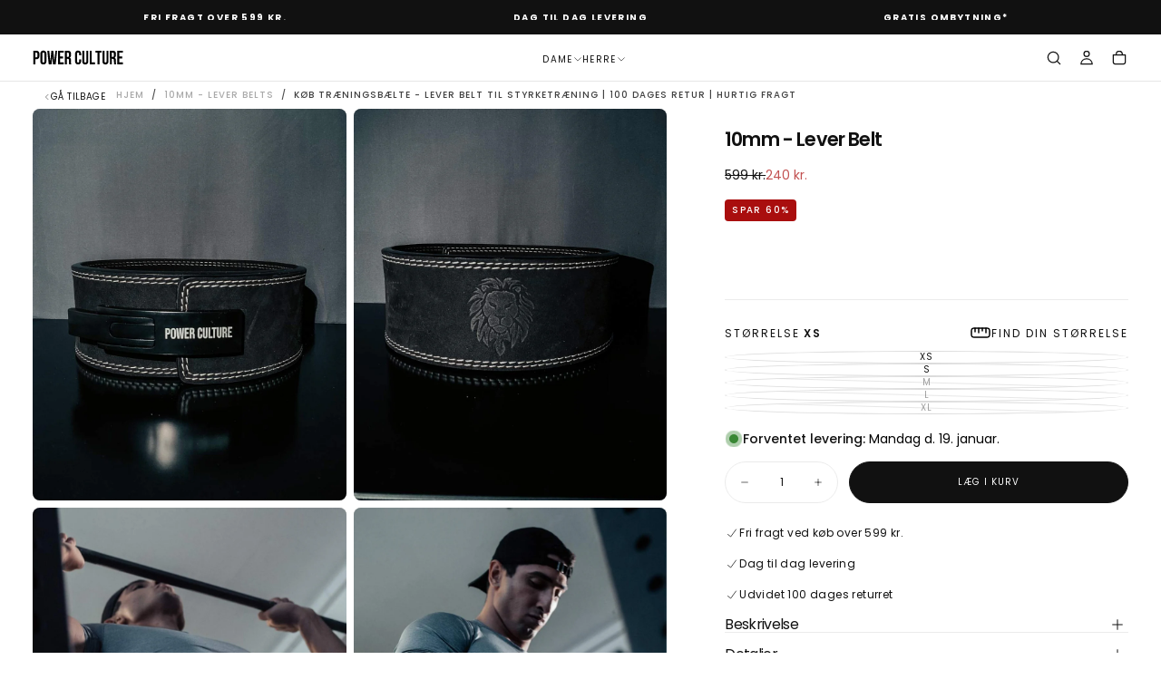

--- FILE ---
content_type: text/html; charset=utf-8
request_url: https://www.powerculture.dk/products/black-lever-belt-traeningsbaelte
body_size: 41183
content:
<!doctype html>

<html class="no-js" lang="en">
  <head>

    <!-- Snap Pixel Code -->
<script type='text/javascript'>
(function(e,t,n){if(e.snaptr)return;var a=e.snaptr=function()
{a.handleRequest?a.handleRequest.apply(a,arguments):a.queue.push(arguments)};
a.queue=[];var s='script';r=t.createElement(s);r.async=!0;
r.src=n;var u=t.getElementsByTagName(s)[0];
u.parentNode.insertBefore(r,u);})(window,document,
'https://sc-static.net/scevent.min.js');

snaptr('init', '00c3fbf0-85b6-48a9-9c47-6107c75b4000', {
'user_email': '__INSERT_USER_EMAIL__'
});

snaptr('track', 'PAGE_VIEW');

</script>
<!-- End Snap Pixel Code -->
    
<!-- Start of inMobile SMS marketing and lead generation tool - www.inmobile.com -->
<script type="text/javascript">
(function(d){
       a = d.createElement('script');
       a.async = 1;
       a.src = 'https://mm.inmobile.dk/Api/InmobileJsFunctions.js';
       m = d.getElementsByTagName('script')[0];
       m.parentNode.insertBefore(a, m);
   })(document);
</script>
<!-- End of inMobile SMS marketing and lead generation tool - www.inmobile.com -->


    <!-- Google tag (gtag.js) -->
<script async src="https://www.googletagmanager.com/gtag/js?id=AW-10878237655"></script>
<script>
  window.dataLayer = window.dataLayer || [];
  function gtag(){dataLayer.push(arguments);}
  gtag('js', new Date());

  gtag('config', 'AW-10878237655');
</script>


      <!-- Global site tag (gtag.js) - Google Analytics -->
<script async data-src="https://www.googletagmanager.com/gtag/js?id=G-H5RSGYV83Q"></script>
<script>
  window.dataLayer = window.dataLayer || [];
  function gtag(){dataLayer.push(arguments);}
  gtag('js', new Date());

  gtag('config', 'G-H5RSGYV83Q');
</script>



      <!-- Google Tag Manager -->
<script>(function(w,d,s,l,i){w[l]=w[l]||[];w[l].push({'gtm.start':
new Date().getTime(),event:'gtm.js'});var f=d.getElementsByTagName(s)[0],
j=d.createElement(s),dl=l!='dataLayer'?'&l='+l:'';j.async=true;j.dataset.src=
'https://www.googletagmanager.com/gtm.js?id='+i+dl;f.parentNode.insertBefore(j,f);
})(window,document,'script','dataLayer','GTM-KBZT3P6');</script>
<!-- End Google Tag Manager -->

    <!-- Google Tag Manager (noscript) -->
<noscript><iframe src="https://www.googletagmanager.com/ns.html?id=GTM-KBZT3P6"
height="0" width="0" style="display:none;visibility:hidden"></iframe></noscript>
<!-- End Google Tag Manager (noscript) -->

    <script async type="text/javascript" src="https://static.klaviyo.com/onsite/js/klaviyo.js?company_id=StKiEj"></script>
    
    <meta charset="utf-8">
    <meta http-equiv="X-UA-Compatible" content="IE=edge">
    <meta name="viewport" content="width=device-width,initial-scale=1">
    <meta name="theme-color" content="">
    <link rel="canonical" href="https://www.powerculture.dk/products/black-lever-belt-traeningsbaelte">
    <link rel="preconnect" href="https://cdn.shopify.com" crossorigin><link rel="preconnect" href="https://fonts.shopifycdn.com" crossorigin>

<title>
  Køb Træningsbælte - Lever Belt Til Styrketræning | 100 dages retur | Hurtig fragt

    &ndash; Powerculture.dk</title><meta name="description" content="Køb Lever belt i høj kvalitet til styrketræning og powerlift. Hurtig levering 1-2 dage, 100 dages returret. Gratis fragt over 599kr. Giver maksimalt rygstøtte i vægtløftning, når man skal løfte tunge vægte i f.eks. bænkpres, dødløft, og squat. Shop dit lever belt, det optimale træningsbælte."><meta property="og:site_name" content="Powerculture.dk">
<meta property="og:url" content="https://www.powerculture.dk/products/black-lever-belt-traeningsbaelte">
<meta property="og:title" content="Køb Træningsbælte - Lever Belt Til Styrketræning | 100 dages retur | Hurtig fragt">
<meta property="og:type" content="product">
<meta property="og:description" content="Køb Lever belt i høj kvalitet til styrketræning og powerlift. Hurtig levering 1-2 dage, 100 dages returret. Gratis fragt over 599kr. Giver maksimalt rygstøtte i vægtløftning, når man skal løfte tunge vægte i f.eks. bænkpres, dødløft, og squat. Shop dit lever belt, det optimale træningsbælte."><meta property="og:image" content="http://www.powerculture.dk/cdn/shop/products/1_1a1fa189-db77-4f5f-a223-29115a410aff.jpg?v=1659701032">
  <meta property="og:image:secure_url" content="https://www.powerculture.dk/cdn/shop/products/1_1a1fa189-db77-4f5f-a223-29115a410aff.jpg?v=1659701032">
  <meta property="og:image:width" content="1000">
  <meta property="og:image:height" content="1250"><meta property="og:price:amount" content="240">
  <meta property="og:price:currency" content="DKK"><meta name="twitter:card" content="summary_large_image">
<meta name="twitter:title" content="Køb Træningsbælte - Lever Belt Til Styrketræning | 100 dages retur | Hurtig fragt">
<meta name="twitter:description" content="Køb Lever belt i høj kvalitet til styrketræning og powerlift. Hurtig levering 1-2 dage, 100 dages returret. Gratis fragt over 599kr. Giver maksimalt rygstøtte i vægtløftning, når man skal løfte tunge vægte i f.eks. bænkpres, dødløft, og squat. Shop dit lever belt, det optimale træningsbælte.">

    <script src="//www.powerculture.dk/cdn/shop/t/159/assets/swiper-bundle.min.js?v=76204931248172345031749303962" defer="defer"></script>
    <script src="//www.powerculture.dk/cdn/shop/t/159/assets/bodyScrollLock.min.js?v=15890374805268084651749303961" defer="defer"></script>
    <script src="//www.powerculture.dk/cdn/shop/t/159/assets/pubsub.js?v=47587058936531202851749303962" defer="defer"></script>
    <script src="//www.powerculture.dk/cdn/shop/t/159/assets/global.js?v=25615628011969451921749303961" defer="defer"></script>
    <script src="//www.powerculture.dk/cdn/shop/t/159/assets/custom.js?v=111603181540343972631756297006" defer="defer"></script>
    <noscript>
      <style>
        img[loading='lazy'] { opacity: 1; }
      </style>
    </noscript>
    <script src="//www.powerculture.dk/cdn/shop/t/159/assets/cookies.js?v=121601133523406246751749303961" defer="defer"></script>

    <script>window.performance && window.performance.mark && window.performance.mark('shopify.content_for_header.start');</script><meta name="google-site-verification" content="ddKGorhJU-K4gQvZ-HJ-L2E3GWYmwTXxdmYCFSu-zNw">
<meta name="google-site-verification" content="NRgnzLw7HGCZjkSmy9XpF-0j7Uhzxd55D1JWFyia5SQ">
<meta name="google-site-verification" content="EWc5vAhaW0mhVG5-UKllZz8228tj0RTm4ryMLBqZ-dU">
<meta id="shopify-digital-wallet" name="shopify-digital-wallet" content="/45531332768/digital_wallets/dialog">
<meta name="shopify-checkout-api-token" content="26925f9d2a817b5d469d497c23cec199">
<link rel="alternate" type="application/json+oembed" href="https://www.powerculture.dk/products/black-lever-belt-traeningsbaelte.oembed">
<script async="async" src="/checkouts/internal/preloads.js?locale=en-DK"></script>
<link rel="preconnect" href="https://shop.app" crossorigin="anonymous">
<script async="async" src="https://shop.app/checkouts/internal/preloads.js?locale=en-DK&shop_id=45531332768" crossorigin="anonymous"></script>
<script id="apple-pay-shop-capabilities" type="application/json">{"shopId":45531332768,"countryCode":"DK","currencyCode":"DKK","merchantCapabilities":["supports3DS"],"merchantId":"gid:\/\/shopify\/Shop\/45531332768","merchantName":"Powerculture.dk","requiredBillingContactFields":["postalAddress","email","phone"],"requiredShippingContactFields":["postalAddress","email","phone"],"shippingType":"shipping","supportedNetworks":["visa","masterCard"],"total":{"type":"pending","label":"Powerculture.dk","amount":"1.00"},"shopifyPaymentsEnabled":true,"supportsSubscriptions":true}</script>
<script id="shopify-features" type="application/json">{"accessToken":"26925f9d2a817b5d469d497c23cec199","betas":["rich-media-storefront-analytics"],"domain":"www.powerculture.dk","predictiveSearch":true,"shopId":45531332768,"locale":"en"}</script>
<script>var Shopify = Shopify || {};
Shopify.shop = "powerculture-dk.myshopify.com";
Shopify.locale = "en";
Shopify.currency = {"active":"DKK","rate":"1.0"};
Shopify.country = "DK";
Shopify.theme = {"name":"theme-export-hotwok-com-dinh-creative-master-c","id":182698836316,"schema_name":"Dinhcreative","schema_version":"1.1.1","theme_store_id":null,"role":"main"};
Shopify.theme.handle = "null";
Shopify.theme.style = {"id":null,"handle":null};
Shopify.cdnHost = "www.powerculture.dk/cdn";
Shopify.routes = Shopify.routes || {};
Shopify.routes.root = "/";</script>
<script type="module">!function(o){(o.Shopify=o.Shopify||{}).modules=!0}(window);</script>
<script>!function(o){function n(){var o=[];function n(){o.push(Array.prototype.slice.apply(arguments))}return n.q=o,n}var t=o.Shopify=o.Shopify||{};t.loadFeatures=n(),t.autoloadFeatures=n()}(window);</script>
<script>
  window.ShopifyPay = window.ShopifyPay || {};
  window.ShopifyPay.apiHost = "shop.app\/pay";
  window.ShopifyPay.redirectState = null;
</script>
<script id="shop-js-analytics" type="application/json">{"pageType":"product"}</script>
<script defer="defer" async type="module" src="//www.powerculture.dk/cdn/shopifycloud/shop-js/modules/v2/client.init-shop-cart-sync_C5BV16lS.en.esm.js"></script>
<script defer="defer" async type="module" src="//www.powerculture.dk/cdn/shopifycloud/shop-js/modules/v2/chunk.common_CygWptCX.esm.js"></script>
<script type="module">
  await import("//www.powerculture.dk/cdn/shopifycloud/shop-js/modules/v2/client.init-shop-cart-sync_C5BV16lS.en.esm.js");
await import("//www.powerculture.dk/cdn/shopifycloud/shop-js/modules/v2/chunk.common_CygWptCX.esm.js");

  window.Shopify.SignInWithShop?.initShopCartSync?.({"fedCMEnabled":true,"windoidEnabled":true});

</script>
<script>
  window.Shopify = window.Shopify || {};
  if (!window.Shopify.featureAssets) window.Shopify.featureAssets = {};
  window.Shopify.featureAssets['shop-js'] = {"shop-cart-sync":["modules/v2/client.shop-cart-sync_ZFArdW7E.en.esm.js","modules/v2/chunk.common_CygWptCX.esm.js"],"init-fed-cm":["modules/v2/client.init-fed-cm_CmiC4vf6.en.esm.js","modules/v2/chunk.common_CygWptCX.esm.js"],"shop-button":["modules/v2/client.shop-button_tlx5R9nI.en.esm.js","modules/v2/chunk.common_CygWptCX.esm.js"],"shop-cash-offers":["modules/v2/client.shop-cash-offers_DOA2yAJr.en.esm.js","modules/v2/chunk.common_CygWptCX.esm.js","modules/v2/chunk.modal_D71HUcav.esm.js"],"init-windoid":["modules/v2/client.init-windoid_sURxWdc1.en.esm.js","modules/v2/chunk.common_CygWptCX.esm.js"],"shop-toast-manager":["modules/v2/client.shop-toast-manager_ClPi3nE9.en.esm.js","modules/v2/chunk.common_CygWptCX.esm.js"],"init-shop-email-lookup-coordinator":["modules/v2/client.init-shop-email-lookup-coordinator_B8hsDcYM.en.esm.js","modules/v2/chunk.common_CygWptCX.esm.js"],"init-shop-cart-sync":["modules/v2/client.init-shop-cart-sync_C5BV16lS.en.esm.js","modules/v2/chunk.common_CygWptCX.esm.js"],"avatar":["modules/v2/client.avatar_BTnouDA3.en.esm.js"],"pay-button":["modules/v2/client.pay-button_FdsNuTd3.en.esm.js","modules/v2/chunk.common_CygWptCX.esm.js"],"init-customer-accounts":["modules/v2/client.init-customer-accounts_DxDtT_ad.en.esm.js","modules/v2/client.shop-login-button_C5VAVYt1.en.esm.js","modules/v2/chunk.common_CygWptCX.esm.js","modules/v2/chunk.modal_D71HUcav.esm.js"],"init-shop-for-new-customer-accounts":["modules/v2/client.init-shop-for-new-customer-accounts_ChsxoAhi.en.esm.js","modules/v2/client.shop-login-button_C5VAVYt1.en.esm.js","modules/v2/chunk.common_CygWptCX.esm.js","modules/v2/chunk.modal_D71HUcav.esm.js"],"shop-login-button":["modules/v2/client.shop-login-button_C5VAVYt1.en.esm.js","modules/v2/chunk.common_CygWptCX.esm.js","modules/v2/chunk.modal_D71HUcav.esm.js"],"init-customer-accounts-sign-up":["modules/v2/client.init-customer-accounts-sign-up_CPSyQ0Tj.en.esm.js","modules/v2/client.shop-login-button_C5VAVYt1.en.esm.js","modules/v2/chunk.common_CygWptCX.esm.js","modules/v2/chunk.modal_D71HUcav.esm.js"],"shop-follow-button":["modules/v2/client.shop-follow-button_Cva4Ekp9.en.esm.js","modules/v2/chunk.common_CygWptCX.esm.js","modules/v2/chunk.modal_D71HUcav.esm.js"],"checkout-modal":["modules/v2/client.checkout-modal_BPM8l0SH.en.esm.js","modules/v2/chunk.common_CygWptCX.esm.js","modules/v2/chunk.modal_D71HUcav.esm.js"],"lead-capture":["modules/v2/client.lead-capture_Bi8yE_yS.en.esm.js","modules/v2/chunk.common_CygWptCX.esm.js","modules/v2/chunk.modal_D71HUcav.esm.js"],"shop-login":["modules/v2/client.shop-login_D6lNrXab.en.esm.js","modules/v2/chunk.common_CygWptCX.esm.js","modules/v2/chunk.modal_D71HUcav.esm.js"],"payment-terms":["modules/v2/client.payment-terms_CZxnsJam.en.esm.js","modules/v2/chunk.common_CygWptCX.esm.js","modules/v2/chunk.modal_D71HUcav.esm.js"]};
</script>
<script>(function() {
  var isLoaded = false;
  function asyncLoad() {
    if (isLoaded) return;
    isLoaded = true;
    var urls = ["https:\/\/ecommplugins-scripts.trustpilot.com\/v2.1\/js\/header.min.js?settings=eyJrZXkiOiJsVFdaTnE4UWN1UmRVcTFMIiwicyI6Im5vbmUifQ==\u0026v=2.5\u0026shop=powerculture-dk.myshopify.com","https:\/\/ecommplugins-trustboxsettings.trustpilot.com\/powerculture-dk.myshopify.com.js?settings=1703001675771\u0026shop=powerculture-dk.myshopify.com","https:\/\/widget.trustpilot.com\/bootstrap\/v5\/tp.widget.sync.bootstrap.min.js?shop=powerculture-dk.myshopify.com","https:\/\/widget.trustpilot.com\/bootstrap\/v5\/tp.widget.sync.bootstrap.min.js?shop=powerculture-dk.myshopify.com","https:\/\/intg.snapchat.com\/shopify\/shopify-scevent-init.js?id=00c3fbf0-85b6-48a9-9c47-6107c75b4000\u0026shop=powerculture-dk.myshopify.com","https:\/\/static.klaviyo.com\/onsite\/js\/klaviyo.js?company_id=StKiEj\u0026shop=powerculture-dk.myshopify.com","https:\/\/candyrack.ds-cdn.com\/static\/main.js?shop=powerculture-dk.myshopify.com"];
    for (var i = 0; i < urls.length; i++) {
      var s = document.createElement('script');
      s.type = 'text/javascript';
      s.async = true;
      s.src = urls[i];
      var x = document.getElementsByTagName('script')[0];
      x.parentNode.insertBefore(s, x);
    }
  };
  if(window.attachEvent) {
    window.attachEvent('onload', asyncLoad);
  } else {
    window.addEventListener('load', asyncLoad, false);
  }
})();</script>
<script id="__st">var __st={"a":45531332768,"offset":3600,"reqid":"4174c9bd-468b-4893-b78e-6abf0ced64b9-1768648672","pageurl":"www.powerculture.dk\/products\/black-lever-belt-traeningsbaelte","u":"b98b3d4cd165","p":"product","rtyp":"product","rid":7012244783264};</script>
<script>window.ShopifyPaypalV4VisibilityTracking = true;</script>
<script id="captcha-bootstrap">!function(){'use strict';const t='contact',e='account',n='new_comment',o=[[t,t],['blogs',n],['comments',n],[t,'customer']],c=[[e,'customer_login'],[e,'guest_login'],[e,'recover_customer_password'],[e,'create_customer']],r=t=>t.map((([t,e])=>`form[action*='/${t}']:not([data-nocaptcha='true']) input[name='form_type'][value='${e}']`)).join(','),a=t=>()=>t?[...document.querySelectorAll(t)].map((t=>t.form)):[];function s(){const t=[...o],e=r(t);return a(e)}const i='password',u='form_key',d=['recaptcha-v3-token','g-recaptcha-response','h-captcha-response',i],f=()=>{try{return window.sessionStorage}catch{return}},m='__shopify_v',_=t=>t.elements[u];function p(t,e,n=!1){try{const o=window.sessionStorage,c=JSON.parse(o.getItem(e)),{data:r}=function(t){const{data:e,action:n}=t;return t[m]||n?{data:e,action:n}:{data:t,action:n}}(c);for(const[e,n]of Object.entries(r))t.elements[e]&&(t.elements[e].value=n);n&&o.removeItem(e)}catch(o){console.error('form repopulation failed',{error:o})}}const l='form_type',E='cptcha';function T(t){t.dataset[E]=!0}const w=window,h=w.document,L='Shopify',v='ce_forms',y='captcha';let A=!1;((t,e)=>{const n=(g='f06e6c50-85a8-45c8-87d0-21a2b65856fe',I='https://cdn.shopify.com/shopifycloud/storefront-forms-hcaptcha/ce_storefront_forms_captcha_hcaptcha.v1.5.2.iife.js',D={infoText:'Protected by hCaptcha',privacyText:'Privacy',termsText:'Terms'},(t,e,n)=>{const o=w[L][v],c=o.bindForm;if(c)return c(t,g,e,D).then(n);var r;o.q.push([[t,g,e,D],n]),r=I,A||(h.body.append(Object.assign(h.createElement('script'),{id:'captcha-provider',async:!0,src:r})),A=!0)});var g,I,D;w[L]=w[L]||{},w[L][v]=w[L][v]||{},w[L][v].q=[],w[L][y]=w[L][y]||{},w[L][y].protect=function(t,e){n(t,void 0,e),T(t)},Object.freeze(w[L][y]),function(t,e,n,w,h,L){const[v,y,A,g]=function(t,e,n){const i=e?o:[],u=t?c:[],d=[...i,...u],f=r(d),m=r(i),_=r(d.filter((([t,e])=>n.includes(e))));return[a(f),a(m),a(_),s()]}(w,h,L),I=t=>{const e=t.target;return e instanceof HTMLFormElement?e:e&&e.form},D=t=>v().includes(t);t.addEventListener('submit',(t=>{const e=I(t);if(!e)return;const n=D(e)&&!e.dataset.hcaptchaBound&&!e.dataset.recaptchaBound,o=_(e),c=g().includes(e)&&(!o||!o.value);(n||c)&&t.preventDefault(),c&&!n&&(function(t){try{if(!f())return;!function(t){const e=f();if(!e)return;const n=_(t);if(!n)return;const o=n.value;o&&e.removeItem(o)}(t);const e=Array.from(Array(32),(()=>Math.random().toString(36)[2])).join('');!function(t,e){_(t)||t.append(Object.assign(document.createElement('input'),{type:'hidden',name:u})),t.elements[u].value=e}(t,e),function(t,e){const n=f();if(!n)return;const o=[...t.querySelectorAll(`input[type='${i}']`)].map((({name:t})=>t)),c=[...d,...o],r={};for(const[a,s]of new FormData(t).entries())c.includes(a)||(r[a]=s);n.setItem(e,JSON.stringify({[m]:1,action:t.action,data:r}))}(t,e)}catch(e){console.error('failed to persist form',e)}}(e),e.submit())}));const S=(t,e)=>{t&&!t.dataset[E]&&(n(t,e.some((e=>e===t))),T(t))};for(const o of['focusin','change'])t.addEventListener(o,(t=>{const e=I(t);D(e)&&S(e,y())}));const B=e.get('form_key'),M=e.get(l),P=B&&M;t.addEventListener('DOMContentLoaded',(()=>{const t=y();if(P)for(const e of t)e.elements[l].value===M&&p(e,B);[...new Set([...A(),...v().filter((t=>'true'===t.dataset.shopifyCaptcha))])].forEach((e=>S(e,t)))}))}(h,new URLSearchParams(w.location.search),n,t,e,['guest_login'])})(!0,!0)}();</script>
<script integrity="sha256-4kQ18oKyAcykRKYeNunJcIwy7WH5gtpwJnB7kiuLZ1E=" data-source-attribution="shopify.loadfeatures" defer="defer" src="//www.powerculture.dk/cdn/shopifycloud/storefront/assets/storefront/load_feature-a0a9edcb.js" crossorigin="anonymous"></script>
<script crossorigin="anonymous" defer="defer" src="//www.powerculture.dk/cdn/shopifycloud/storefront/assets/shopify_pay/storefront-65b4c6d7.js?v=20250812"></script>
<script data-source-attribution="shopify.dynamic_checkout.dynamic.init">var Shopify=Shopify||{};Shopify.PaymentButton=Shopify.PaymentButton||{isStorefrontPortableWallets:!0,init:function(){window.Shopify.PaymentButton.init=function(){};var t=document.createElement("script");t.src="https://www.powerculture.dk/cdn/shopifycloud/portable-wallets/latest/portable-wallets.en.js",t.type="module",document.head.appendChild(t)}};
</script>
<script data-source-attribution="shopify.dynamic_checkout.buyer_consent">
  function portableWalletsHideBuyerConsent(e){var t=document.getElementById("shopify-buyer-consent"),n=document.getElementById("shopify-subscription-policy-button");t&&n&&(t.classList.add("hidden"),t.setAttribute("aria-hidden","true"),n.removeEventListener("click",e))}function portableWalletsShowBuyerConsent(e){var t=document.getElementById("shopify-buyer-consent"),n=document.getElementById("shopify-subscription-policy-button");t&&n&&(t.classList.remove("hidden"),t.removeAttribute("aria-hidden"),n.addEventListener("click",e))}window.Shopify?.PaymentButton&&(window.Shopify.PaymentButton.hideBuyerConsent=portableWalletsHideBuyerConsent,window.Shopify.PaymentButton.showBuyerConsent=portableWalletsShowBuyerConsent);
</script>
<script data-source-attribution="shopify.dynamic_checkout.cart.bootstrap">document.addEventListener("DOMContentLoaded",(function(){function t(){return document.querySelector("shopify-accelerated-checkout-cart, shopify-accelerated-checkout")}if(t())Shopify.PaymentButton.init();else{new MutationObserver((function(e,n){t()&&(Shopify.PaymentButton.init(),n.disconnect())})).observe(document.body,{childList:!0,subtree:!0})}}));
</script>
<link id="shopify-accelerated-checkout-styles" rel="stylesheet" media="screen" href="https://www.powerculture.dk/cdn/shopifycloud/portable-wallets/latest/accelerated-checkout-backwards-compat.css" crossorigin="anonymous">
<style id="shopify-accelerated-checkout-cart">
        #shopify-buyer-consent {
  margin-top: 1em;
  display: inline-block;
  width: 100%;
}

#shopify-buyer-consent.hidden {
  display: none;
}

#shopify-subscription-policy-button {
  background: none;
  border: none;
  padding: 0;
  text-decoration: underline;
  font-size: inherit;
  cursor: pointer;
}

#shopify-subscription-policy-button::before {
  box-shadow: none;
}

      </style>

<script>window.performance && window.performance.mark && window.performance.mark('shopify.content_for_header.end');</script>
<style data-shopify>/* typography - body */
  @font-face {
  font-family: Poppins;
  font-weight: 400;
  font-style: normal;
  font-display: swap;
  src: url("//www.powerculture.dk/cdn/fonts/poppins/poppins_n4.0ba78fa5af9b0e1a374041b3ceaadf0a43b41362.woff2") format("woff2"),
       url("//www.powerculture.dk/cdn/fonts/poppins/poppins_n4.214741a72ff2596839fc9760ee7a770386cf16ca.woff") format("woff");
}

  @font-face {
  font-family: Poppins;
  font-weight: 400;
  font-style: normal;
  font-display: swap;
  src: url("//www.powerculture.dk/cdn/fonts/poppins/poppins_n4.0ba78fa5af9b0e1a374041b3ceaadf0a43b41362.woff2") format("woff2"),
       url("//www.powerculture.dk/cdn/fonts/poppins/poppins_n4.214741a72ff2596839fc9760ee7a770386cf16ca.woff") format("woff");
}

  @font-face {
  font-family: Poppins;
  font-weight: 500;
  font-style: normal;
  font-display: swap;
  src: url("//www.powerculture.dk/cdn/fonts/poppins/poppins_n5.ad5b4b72b59a00358afc706450c864c3c8323842.woff2") format("woff2"),
       url("//www.powerculture.dk/cdn/fonts/poppins/poppins_n5.33757fdf985af2d24b32fcd84c9a09224d4b2c39.woff") format("woff");
}

  @font-face {
  font-family: Poppins;
  font-weight: 600;
  font-style: normal;
  font-display: swap;
  src: url("//www.powerculture.dk/cdn/fonts/poppins/poppins_n6.aa29d4918bc243723d56b59572e18228ed0786f6.woff2") format("woff2"),
       url("//www.powerculture.dk/cdn/fonts/poppins/poppins_n6.5f815d845fe073750885d5b7e619ee00e8111208.woff") format("woff");
}

  @font-face {
  font-family: Poppins;
  font-weight: 700;
  font-style: normal;
  font-display: swap;
  src: url("//www.powerculture.dk/cdn/fonts/poppins/poppins_n7.56758dcf284489feb014a026f3727f2f20a54626.woff2") format("woff2"),
       url("//www.powerculture.dk/cdn/fonts/poppins/poppins_n7.f34f55d9b3d3205d2cd6f64955ff4b36f0cfd8da.woff") format("woff");
}


  /* typography - body italic */
  @font-face {
  font-family: Poppins;
  font-weight: 400;
  font-style: italic;
  font-display: swap;
  src: url("//www.powerculture.dk/cdn/fonts/poppins/poppins_i4.846ad1e22474f856bd6b81ba4585a60799a9f5d2.woff2") format("woff2"),
       url("//www.powerculture.dk/cdn/fonts/poppins/poppins_i4.56b43284e8b52fc64c1fd271f289a39e8477e9ec.woff") format("woff");
}

  @font-face {
  font-family: Poppins;
  font-weight: 700;
  font-style: italic;
  font-display: swap;
  src: url("//www.powerculture.dk/cdn/fonts/poppins/poppins_i7.42fd71da11e9d101e1e6c7932199f925f9eea42d.woff2") format("woff2"),
       url("//www.powerculture.dk/cdn/fonts/poppins/poppins_i7.ec8499dbd7616004e21155106d13837fff4cf556.woff") format("woff");
}


  /* typography - heading */
  @font-face {
  font-family: Poppins;
  font-weight: 400;
  font-style: normal;
  font-display: swap;
  src: url("//www.powerculture.dk/cdn/fonts/poppins/poppins_n4.0ba78fa5af9b0e1a374041b3ceaadf0a43b41362.woff2") format("woff2"),
       url("//www.powerculture.dk/cdn/fonts/poppins/poppins_n4.214741a72ff2596839fc9760ee7a770386cf16ca.woff") format("woff");
}

  @font-face {
  font-family: Poppins;
  font-weight: 400;
  font-style: normal;
  font-display: swap;
  src: url("//www.powerculture.dk/cdn/fonts/poppins/poppins_n4.0ba78fa5af9b0e1a374041b3ceaadf0a43b41362.woff2") format("woff2"),
       url("//www.powerculture.dk/cdn/fonts/poppins/poppins_n4.214741a72ff2596839fc9760ee7a770386cf16ca.woff") format("woff");
}

  @font-face {
  font-family: Poppins;
  font-weight: 500;
  font-style: normal;
  font-display: swap;
  src: url("//www.powerculture.dk/cdn/fonts/poppins/poppins_n5.ad5b4b72b59a00358afc706450c864c3c8323842.woff2") format("woff2"),
       url("//www.powerculture.dk/cdn/fonts/poppins/poppins_n5.33757fdf985af2d24b32fcd84c9a09224d4b2c39.woff") format("woff");
}

  @font-face {
  font-family: Poppins;
  font-weight: 600;
  font-style: normal;
  font-display: swap;
  src: url("//www.powerculture.dk/cdn/fonts/poppins/poppins_n6.aa29d4918bc243723d56b59572e18228ed0786f6.woff2") format("woff2"),
       url("//www.powerculture.dk/cdn/fonts/poppins/poppins_n6.5f815d845fe073750885d5b7e619ee00e8111208.woff") format("woff");
}

  @font-face {
  font-family: Poppins;
  font-weight: 700;
  font-style: normal;
  font-display: swap;
  src: url("//www.powerculture.dk/cdn/fonts/poppins/poppins_n7.56758dcf284489feb014a026f3727f2f20a54626.woff2") format("woff2"),
       url("//www.powerculture.dk/cdn/fonts/poppins/poppins_n7.f34f55d9b3d3205d2cd6f64955ff4b36f0cfd8da.woff") format("woff");
}


  /* typography - italic */
  @font-face {
  font-family: Cormorant;
  font-weight: 400;
  font-style: italic;
  font-display: swap;
  src: url("//www.powerculture.dk/cdn/fonts/cormorant/cormorant_i4.0b95f138bb9694e184a2ebaf079dd59cf448e2d3.woff2") format("woff2"),
       url("//www.powerculture.dk/cdn/fonts/cormorant/cormorant_i4.75684eb0a368d69688996f5f8e72c62747e6c249.woff") format("woff");
}

  @font-face {
  font-family: Cormorant;
  font-weight: 400;
  font-style: italic;
  font-display: swap;
  src: url("//www.powerculture.dk/cdn/fonts/cormorant/cormorant_i4.0b95f138bb9694e184a2ebaf079dd59cf448e2d3.woff2") format("woff2"),
       url("//www.powerculture.dk/cdn/fonts/cormorant/cormorant_i4.75684eb0a368d69688996f5f8e72c62747e6c249.woff") format("woff");
}

  @font-face {
  font-family: Cormorant;
  font-weight: 500;
  font-style: italic;
  font-display: swap;
  src: url("//www.powerculture.dk/cdn/fonts/cormorant/cormorant_i5.5f44803b5f0edb410d154f596e709a324a72bde3.woff2") format("woff2"),
       url("//www.powerculture.dk/cdn/fonts/cormorant/cormorant_i5.a529d8c487f1e4d284473cc4a5502e52c8de247f.woff") format("woff");
}

  @font-face {
  font-family: Cormorant;
  font-weight: 600;
  font-style: italic;
  font-display: swap;
  src: url("//www.powerculture.dk/cdn/fonts/cormorant/cormorant_i6.d9cec4523bc4837b1c96b94ecf1a29351fbd8199.woff2") format("woff2"),
       url("//www.powerculture.dk/cdn/fonts/cormorant/cormorant_i6.d18564a4f17d4e508a5eefe333645fbb7817d176.woff") format("woff");
}

  @font-face {
  font-family: Cormorant;
  font-weight: 700;
  font-style: italic;
  font-display: swap;
  src: url("//www.powerculture.dk/cdn/fonts/cormorant/cormorant_i7.fa6e55789218717259c80e332e32b03d0c0e36e1.woff2") format("woff2"),
       url("//www.powerculture.dk/cdn/fonts/cormorant/cormorant_i7.b5766b6262212587af58cec3328f4ffbc7c29531.woff") format("woff");
}


  /* typography - button */
  @font-face {
  font-family: Poppins;
  font-weight: 400;
  font-style: normal;
  font-display: swap;
  src: url("//www.powerculture.dk/cdn/fonts/poppins/poppins_n4.0ba78fa5af9b0e1a374041b3ceaadf0a43b41362.woff2") format("woff2"),
       url("//www.powerculture.dk/cdn/fonts/poppins/poppins_n4.214741a72ff2596839fc9760ee7a770386cf16ca.woff") format("woff");
}

  @font-face {
  font-family: Poppins;
  font-weight: 400;
  font-style: normal;
  font-display: swap;
  src: url("//www.powerculture.dk/cdn/fonts/poppins/poppins_n4.0ba78fa5af9b0e1a374041b3ceaadf0a43b41362.woff2") format("woff2"),
       url("//www.powerculture.dk/cdn/fonts/poppins/poppins_n4.214741a72ff2596839fc9760ee7a770386cf16ca.woff") format("woff");
}

  @font-face {
  font-family: Poppins;
  font-weight: 500;
  font-style: normal;
  font-display: swap;
  src: url("//www.powerculture.dk/cdn/fonts/poppins/poppins_n5.ad5b4b72b59a00358afc706450c864c3c8323842.woff2") format("woff2"),
       url("//www.powerculture.dk/cdn/fonts/poppins/poppins_n5.33757fdf985af2d24b32fcd84c9a09224d4b2c39.woff") format("woff");
}

  @font-face {
  font-family: Poppins;
  font-weight: 600;
  font-style: normal;
  font-display: swap;
  src: url("//www.powerculture.dk/cdn/fonts/poppins/poppins_n6.aa29d4918bc243723d56b59572e18228ed0786f6.woff2") format("woff2"),
       url("//www.powerculture.dk/cdn/fonts/poppins/poppins_n6.5f815d845fe073750885d5b7e619ee00e8111208.woff") format("woff");
}

  @font-face {
  font-family: Poppins;
  font-weight: 700;
  font-style: normal;
  font-display: swap;
  src: url("//www.powerculture.dk/cdn/fonts/poppins/poppins_n7.56758dcf284489feb014a026f3727f2f20a54626.woff2") format("woff2"),
       url("//www.powerculture.dk/cdn/fonts/poppins/poppins_n7.f34f55d9b3d3205d2cd6f64955ff4b36f0cfd8da.woff") format("woff");
}


  
  :root,

    

  .color-scheme-1 {
    --color-background: 255,255,255;
    --gradient-background: #ffffff;

    --color-background-contrast: 191,191,191;
    --color-shadow: 17,17,17;

    /* typography */
    --color-primary-text: 17,17,17;
    --color-secondary-text: 101,112,110;
    --color-heading-text: 17,17,17;

    --color-foreground: 17,17,17;

    /* buttons */
    --color-filled-button: 17,17,17;
    --color-filled-button-text: 255,255,255;
    --color-outlined-button: 255,255,255;
    --color-outlined-button-text: 17,17,17;

    --color-button-text: 255,255,255;

    /* other elements */
    --color-link: 17,17,17;
    --color-border: 235,235,235;
    --alpha-border: 1;

    --color-tag-foreground: 255,255,255;
    --color-tag-background: 94,90,89;

    --color-progress-bar: 101,112,110;
    --color-placeholder: 171,171,171;
    --color-rating-stars: 0,0,0;

    --color-button-swiper: 17,17,17;
  }
  
  

    

  .color-scheme-2 {
    --color-background: 101,112,110;
    --gradient-background: #65706e;

    --color-background-contrast: 41,45,44;
    --color-shadow: 17,17,17;

    /* typography */
    --color-primary-text: 255,255,255;
    --color-secondary-text: 17,17,17;
    --color-heading-text: 255,255,255;

    --color-foreground: 255,255,255;

    /* buttons */
    --color-filled-button: 255,255,255;
    --color-filled-button-text: 17,17,17;
    --color-outlined-button: 101,112,110;
    --color-outlined-button-text: 255,255,255;

    --color-button-text: 17,17,17;

    /* other elements */
    --color-link: 255,255,255;
    --color-border: 235,235,235;
    --alpha-border: 1;

    --color-tag-foreground: 255,255,255;
    --color-tag-background: 17,17,17;

    --color-progress-bar: 101,112,110;
    --color-placeholder: 242,243,247;
    --color-rating-stars: 0,0,0;

    --color-button-swiper: 255,255,255;
  }
  
  

    

  .color-scheme-3 {
    --color-background: 136,148,146;
    --gradient-background: #889492;

    --color-background-contrast: 74,82,81;
    --color-shadow: 17,17,17;

    /* typography */
    --color-primary-text: 19,45,64;
    --color-secondary-text: 255,255,255;
    --color-heading-text: 19,45,64;

    --color-foreground: 19,45,64;

    /* buttons */
    --color-filled-button: 19,45,64;
    --color-filled-button-text: 255,255,255;
    --color-outlined-button: 136,148,146;
    --color-outlined-button-text: 19,45,64;

    --color-button-text: 255,255,255;

    /* other elements */
    --color-link: 19,45,64;
    --color-border: 235,235,235;
    --alpha-border: 1;

    --color-tag-foreground: 255,255,255;
    --color-tag-background: 19,45,64;

    --color-progress-bar: 19,45,64;
    --color-placeholder: 242,243,247;
    --color-rating-stars: 0,0,0;

    --color-button-swiper: 19,45,64;
  }
  
  

    

  .color-scheme-4 {
    --color-background: 176,185,183;
    --gradient-background: #b0b9b7;

    --color-background-contrast: 110,124,121;
    --color-shadow: 17,17,17;

    /* typography */
    --color-primary-text: 17,17,17;
    --color-secondary-text: 255,255,255;
    --color-heading-text: 17,17,17;

    --color-foreground: 17,17,17;

    /* buttons */
    --color-filled-button: 17,17,17;
    --color-filled-button-text: 176,185,183;
    --color-outlined-button: 176,185,183;
    --color-outlined-button-text: 17,17,17;

    --color-button-text: 176,185,183;

    /* other elements */
    --color-link: 17,17,17;
    --color-border: 235,235,235;
    --alpha-border: 1;

    --color-tag-foreground: 255,255,255;
    --color-tag-background: 17,17,17;

    --color-progress-bar: 176,185,183;
    --color-placeholder: 242,243,247;
    --color-rating-stars: 0,0,0;

    --color-button-swiper: 17,17,17;
  }
  
  

    

  .color-scheme-5 {
    --color-background: 248,248,248;
    --gradient-background: #f8f8f8;

    --color-background-contrast: 184,184,184;
    --color-shadow: 17,17,17;

    /* typography */
    --color-primary-text: 17,17,17;
    --color-secondary-text: 255,255,255;
    --color-heading-text: 17,17,17;

    --color-foreground: 17,17,17;

    /* buttons */
    --color-filled-button: 17,17,17;
    --color-filled-button-text: 248,248,248;
    --color-outlined-button: 248,248,248;
    --color-outlined-button-text: 17,17,17;

    --color-button-text: 248,248,248;

    /* other elements */
    --color-link: 17,17,17;
    --color-border: 235,235,235;
    --alpha-border: 1;

    --color-tag-foreground: 17,17,17;
    --color-tag-background: 255,255,255;

    --color-progress-bar: 17,17,17;
    --color-placeholder: 242,243,247;
    --color-rating-stars: 0,0,0;

    --color-button-swiper: 17,17,17;
  }
  
  

    

  .color-scheme-6 {
    --color-background: 17,17,17;
    --gradient-background: #111111;

    --color-background-contrast: 145,145,145;
    --color-shadow: 17,17,17;

    /* typography */
    --color-primary-text: 255,255,255;
    --color-secondary-text: 101,112,110;
    --color-heading-text: 255,255,255;

    --color-foreground: 255,255,255;

    /* buttons */
    --color-filled-button: 255,255,255;
    --color-filled-button-text: 17,17,17;
    --color-outlined-button: 17,17,17;
    --color-outlined-button-text: 255,255,255;

    --color-button-text: 17,17,17;

    /* other elements */
    --color-link: 255,255,255;
    --color-border: 235,235,235;
    --alpha-border: 1;

    --color-tag-foreground: 255,255,255;
    --color-tag-background: 17,17,17;

    --color-progress-bar: 101,112,110;
    --color-placeholder: 242,243,247;
    --color-rating-stars: 0,0,0;

    --color-button-swiper: 255,255,255;
  }
  
  

    

  .color-scheme-7 {
    --color-background: 228,116,36;
    --gradient-background: #e47424;

    --color-background-contrast: 122,59,15;
    --color-shadow: 17,17,17;

    /* typography */
    --color-primary-text: 255,255,255;
    --color-secondary-text: 255,255,255;
    --color-heading-text: 255,255,255;

    --color-foreground: 255,255,255;

    /* buttons */
    --color-filled-button: 17,17,17;
    --color-filled-button-text: 255,255,255;
    --color-outlined-button: 228,116,36;
    --color-outlined-button-text: 255,255,255;

    --color-button-text: 255,255,255;

    /* other elements */
    --color-link: 17,17,17;
    --color-border: 235,235,235;
    --alpha-border: 1;

    --color-tag-foreground: 255,255,255;
    --color-tag-background: 17,17,17;

    --color-progress-bar: 101,112,110;
    --color-placeholder: 242,243,247;
    --color-rating-stars: 0,0,0;

    --color-button-swiper: 17,17,17;
  }
  
  

    

  .color-scheme-8 {
    --color-background: 108,119,117;
    --gradient-background: #6c7775;

    --color-background-contrast: 47,52,51;
    --color-shadow: 17,17,17;

    /* typography */
    --color-primary-text: 255,255,255;
    --color-secondary-text: 255,255,255;
    --color-heading-text: 255,255,255;

    --color-foreground: 255,255,255;

    /* buttons */
    --color-filled-button: 17,17,17;
    --color-filled-button-text: 255,255,255;
    --color-outlined-button: 108,119,117;
    --color-outlined-button-text: 17,17,17;

    --color-button-text: 255,255,255;

    /* other elements */
    --color-link: 17,17,17;
    --color-border: 235,235,235;
    --alpha-border: 1;

    --color-tag-foreground: 255,255,255;
    --color-tag-background: 17,17,17;

    --color-progress-bar: 101,112,110;
    --color-placeholder: 242,243,247;
    --color-rating-stars: 0,0,0;

    --color-button-swiper: 17,17,17;
  }
  

  body, .color-scheme-1, .color-scheme-2, .color-scheme-3, .color-scheme-4, .color-scheme-5, .color-scheme-6, .color-scheme-7, .color-scheme-8 {
    color: rgba(var(--color-foreground), 1);
    background-color: rgb(var(--color-background));
  }

  :root {
    /* default values */
    --announcement-bars-before-header-heights: 40px;
    --announcement-bars-before-header-visible-heights: 40px;
    --header-height: 65px;
    --announcement-bar-height: 40px;
    --header-top-position: calc(var(--header-height) + var(--announcement-bars-before-header-heights));
    --header-group-height: 65px;

    /* typography - heading */
    --font-heading-family: Poppins, sans-serif;
    --font-heading-style: normal;
    --font-heading-weight: 400;

    --font-heading-scale: 1.0;
    --font-heading-letter-spacing: -0.04em;
    --font-heading-text-transform: none;
    --font-heading-word-break: break-word;

    /* typography - body */
    --font-body-family: Poppins, sans-serif;
    --font-body-style: normal;
    --font-body-weight: 400;

    --font-body-scale: 1.0;
    --font-body-letter-spacing: 0;

    /* typography - italic */
    --font-italic-family: Cormorant, serif;
    --font-italic-style: italic;
    --font-italic-weight: 400;
    --font-italic-scale: 1.2;

    /* typography - button */
    --font-button-family: Poppins, sans-serif;
    --font-button-style: normal;
    --font-button-weight: 400;

    --font-button-scale: 1.0;
    --font-button-letter-spacing: 0.1em;
    --font-button-text-transform: uppercase;

    /* add 'arial' as a fallback font for rtl languages *//* font weights */
    --font-weight-normal: 400; /* 400 */
    --font-weight-medium: 500; /* 500 */
    --font-weight-semibold: 600; /* 600 */
    --font-weight-bold: 700; /* 700 */

    --font-weight-heading-normal: 400; /* 400 */
    --font-weight-heading-medium: 500; /* 500 */
    --font-weight-heading-semibold: 600; /* 600 */
    --font-weight-heading-bold: 700; /* 700 */

    --font-weight-button-normal: 400; /* 400 */
    --font-weight-button-medium: 500; /* 500 */

    /* digi-note-kk - is it possible to remove these? */
    --letter-spacing-extra-small: 0.05rem;
    --letter-spacing-small: 0.1rem;
    --letter-spacing-medium: 0.2rem;

    --letter-spacing-xxs: -0.04em;
    --letter-spacing-xs: -0.02em;
    --letter-spacing-sm: -0.01em;
    --letter-spacing-md: 0;
    --letter-spacing-lg: 0.01em;
    --letter-spacing-xl: 0.02em;
    --letter-spacing-xxl: 0.04em;

    /* typography - heading - start */
    --h1-multiplier: 4.7rem;
    --h2-multiplier: 3.6rem;
    --h3-multiplier: 2.7rem;
    --h4-multiplier: 2.1rem;
    --h5-multiplier: 1.6rem;
    --h6-multiplier: 1.2rem;

    /* lowercase headings need more line-height */
    
      --line-height-h1: 1.00;
      --line-height-h2: 1.00;
      --line-height-h3: 1.00;
      --line-height-h4: 1.00;
      --line-height-h5: 1.20;
      --line-height-h6: 1.20;
    
    /* typography - heading - end */

    --button-border-radius: 5rem;
    --button-text-transform: uppercase;
    --input-border-radius: 0.8rem;
    --button-action-border-radius: 0.8rem;
    --badge-border-radius: 0.4rem;

    --section-spacing-unit-size: 1.2rem;
    --spacing-unit-size: 1.2rem;
    --grid-spacing: 1.2rem;


    /* common colors */
    --color-success: #E45F5F;
    --color-alert: #F0B743;
    --color-error: #C25151;
    --color-price-accent: #EAF7FC;

    --color-white: #FFFFFF;
    --color-white-rgb: 255, 255, 255;
    --color-black: #111111;
    --color-black-rgb: 17, 17, 17;
    --color-light: #EBEBEB;
    --color-light-rgb: 235, 235, 235;

    --media-overlay-gradient: linear-gradient(180deg, rgba(0, 0, 0, 0) 0%, rgba(0, 0, 0, 0) 100%);
    --media-overlay-gradient-mobile: linear-gradient(180deg, rgba(0, 0, 0, 0) 0%, rgba(0, 0, 0, 0) 100%);

    --gradient-black: linear-gradient(180deg, rgba(0, 0, 0, 0) 0%, rgba(0, 0, 0, 0.2) 100%);
    --gradient-overlay-horizontal: linear-gradient(0deg, rgba(0, 0, 0, 0.2), rgba(0, 0, 0, 0.2));
    --color-popup-overlay: rgba(0, 0, 0, 0.5);

    --page-width: 1680px;
    --page-gutter: 1.6rem;

    --max-w-xxs-multiplier: 0.4694; /* 676px / 1440px = 0.4694 */
    --max-w-xs-multiplier: 0.5333;  /* 768px / 1440px = 0.5333 */
    --max-w-sm-multiplier: 0.6292;  /* 906px / 1440px = 0.6292 */
    --max-w-md-multiplier: 0.7111;  /* 1024px / 1440px = 0.7111 */
    --max-w-lg-multiplier: 0.7903;  /* 1138px / 1440px = 0.7903 */
    --max-w-xxl-multiplier: 0.9194; /* 1324px / 1440px = 0.9194 */

    --duration-short: 200ms;
    --duration-default: 300ms;
    --duration-long: 400ms;
    --duration-extra-long: 600ms;

    --z-header: 800;
    --z-modals: 900;
    --z-fab: 750;

    /* cards */
    --card-corner-radius: 0.8rem;
    --card-text-align: left;

    --card-aspect-ratio: 1/1;
    --card-media-aspect-ratio: 3/4;
    --card-media-object-fit: contain;

    --theme-js-animations-on-mobile: fade-in 800ms forwards paused;

    /* static values - start */
    --font-size-static-h1: 8.0rem;
    --font-size-static-h2: 6.1rem;
    --font-size-static-h3: 4.7rem;
    --font-size-static-h4: 3.6rem;
    --font-size-static-h5: 2.7rem;
    --font-size-static-h6: 2.1rem;
    --font-size-static-h7: 1.6rem;

    --font-size-static-xxs: 0.8rem;
    --font-size-static-xs: 1.0rem;
    --font-size-static-sm: 1.2rem;
    --font-size-static-md: 1.4rem;
    --font-size-static-lg: 1.6rem;
    --font-size-static-xl: 1.8rem;
    --font-size-static-xxl: 2.4rem;

    --line-height-static-xs: 1.00; /* don't use this value unless must */
    --line-height-static-sm: 1.25; /* most common and secure value */
    --line-height-static-md: 1.50;
    --line-height-static-lg: 2.25;
    --line-height-static-xl: 2.50;

    --spacing-unit-size-static: 1.6rem;
    /* static values - end */

    --product-card-option-button-size: 2.4rem;

    /* drawer */
    --drawer-transition-timing-function: cubic-bezier(0.74, -0.01, 0.26, 1);
    --drawer-transition-duration: 450ms;
  }

  @media screen and (min-width: 750px) {
    :root {
      --section-spacing-unit-size: 1.6rem;
      --spacing-unit-size: 1.2rem;
      --grid-spacing: 1.2rem;

      --page-gutter: 3.6rem;

      /* typography - heading - start */
      --h1-multiplier: 8.0rem;
      --h2-multiplier: 6.1rem;
      --h3-multiplier: 4.7rem;
      --h4-multiplier: 3.6rem;
      --h5-multiplier: 2.7rem;
      --h6-multiplier: 2.1rem;

    /* lowercase headings need more line-height */
    
      --line-height-h1: 1.00;
      --line-height-h2: 1.00;
      --line-height-h3: 1.00;
      --line-height-h4: 1.00;
      --line-height-h5: 1.00;
      --line-height-h6: 1.00;
    
      /* typography - heading - end */
    }
  }

  
</style><link href="//www.powerculture.dk/cdn/shop/t/159/assets/base.css?v=121613916157251758041749303961" rel="stylesheet" type="text/css" media="all" />
    <link href="//www.powerculture.dk/cdn/shop/t/159/assets/custom.css?v=134911811381990738191756557994" rel="stylesheet" type="text/css" media="all" />
    <link href="//www.powerculture.dk/cdn/shop/t/159/assets/swiper-bundle.min.css?v=138879063338843649161749303962" rel="stylesheet" type="text/css" media="all" />
    
    <link rel='stylesheet' href='//www.powerculture.dk/cdn/shop/t/159/assets/component-drawer.css?v=62209046186541665801749303961' media='print' onload="this.media='all'">
    <noscript>
      <link href="//www.powerculture.dk/cdn/shop/t/159/assets/component-drawer.css?v=62209046186541665801749303961" rel="stylesheet" type="text/css" media="all" />
    </noscript>
  


    <link rel='stylesheet' href='//www.powerculture.dk/cdn/shop/t/159/assets/component-predictive-search.css?v=116242036209523800271749303961' media='print' onload="this.media='all'">
    <noscript>
      <link href="//www.powerculture.dk/cdn/shop/t/159/assets/component-predictive-search.css?v=116242036209523800271749303961" rel="stylesheet" type="text/css" media="all" />
    </noscript>
  

      <script src="//www.powerculture.dk/cdn/shop/t/159/assets/predictive-search.js?v=9911937961917336451749303962" defer="defer"></script>
<link rel="preload" as="font" href="//www.powerculture.dk/cdn/fonts/poppins/poppins_n4.0ba78fa5af9b0e1a374041b3ceaadf0a43b41362.woff2" type="font/woff2" crossorigin><link rel="preload" as="font" href="//www.powerculture.dk/cdn/fonts/poppins/poppins_n4.0ba78fa5af9b0e1a374041b3ceaadf0a43b41362.woff2" type="font/woff2" crossorigin>

    <script>
      document.documentElement.className = document.documentElement.className.replace('no-js', 'js');
      if (Shopify.designMode) {
        document.documentElement.classList.add('shopify-design-mode');
      }
    </script>
  <link href="https://monorail-edge.shopifysvc.com" rel="dns-prefetch">
<script>(function(){if ("sendBeacon" in navigator && "performance" in window) {try {var session_token_from_headers = performance.getEntriesByType('navigation')[0].serverTiming.find(x => x.name == '_s').description;} catch {var session_token_from_headers = undefined;}var session_cookie_matches = document.cookie.match(/_shopify_s=([^;]*)/);var session_token_from_cookie = session_cookie_matches && session_cookie_matches.length === 2 ? session_cookie_matches[1] : "";var session_token = session_token_from_headers || session_token_from_cookie || "";function handle_abandonment_event(e) {var entries = performance.getEntries().filter(function(entry) {return /monorail-edge.shopifysvc.com/.test(entry.name);});if (!window.abandonment_tracked && entries.length === 0) {window.abandonment_tracked = true;var currentMs = Date.now();var navigation_start = performance.timing.navigationStart;var payload = {shop_id: 45531332768,url: window.location.href,navigation_start,duration: currentMs - navigation_start,session_token,page_type: "product"};window.navigator.sendBeacon("https://monorail-edge.shopifysvc.com/v1/produce", JSON.stringify({schema_id: "online_store_buyer_site_abandonment/1.1",payload: payload,metadata: {event_created_at_ms: currentMs,event_sent_at_ms: currentMs}}));}}window.addEventListener('pagehide', handle_abandonment_event);}}());</script>
<script id="web-pixels-manager-setup">(function e(e,d,r,n,o){if(void 0===o&&(o={}),!Boolean(null===(a=null===(i=window.Shopify)||void 0===i?void 0:i.analytics)||void 0===a?void 0:a.replayQueue)){var i,a;window.Shopify=window.Shopify||{};var t=window.Shopify;t.analytics=t.analytics||{};var s=t.analytics;s.replayQueue=[],s.publish=function(e,d,r){return s.replayQueue.push([e,d,r]),!0};try{self.performance.mark("wpm:start")}catch(e){}var l=function(){var e={modern:/Edge?\/(1{2}[4-9]|1[2-9]\d|[2-9]\d{2}|\d{4,})\.\d+(\.\d+|)|Firefox\/(1{2}[4-9]|1[2-9]\d|[2-9]\d{2}|\d{4,})\.\d+(\.\d+|)|Chrom(ium|e)\/(9{2}|\d{3,})\.\d+(\.\d+|)|(Maci|X1{2}).+ Version\/(15\.\d+|(1[6-9]|[2-9]\d|\d{3,})\.\d+)([,.]\d+|)( \(\w+\)|)( Mobile\/\w+|) Safari\/|Chrome.+OPR\/(9{2}|\d{3,})\.\d+\.\d+|(CPU[ +]OS|iPhone[ +]OS|CPU[ +]iPhone|CPU IPhone OS|CPU iPad OS)[ +]+(15[._]\d+|(1[6-9]|[2-9]\d|\d{3,})[._]\d+)([._]\d+|)|Android:?[ /-](13[3-9]|1[4-9]\d|[2-9]\d{2}|\d{4,})(\.\d+|)(\.\d+|)|Android.+Firefox\/(13[5-9]|1[4-9]\d|[2-9]\d{2}|\d{4,})\.\d+(\.\d+|)|Android.+Chrom(ium|e)\/(13[3-9]|1[4-9]\d|[2-9]\d{2}|\d{4,})\.\d+(\.\d+|)|SamsungBrowser\/([2-9]\d|\d{3,})\.\d+/,legacy:/Edge?\/(1[6-9]|[2-9]\d|\d{3,})\.\d+(\.\d+|)|Firefox\/(5[4-9]|[6-9]\d|\d{3,})\.\d+(\.\d+|)|Chrom(ium|e)\/(5[1-9]|[6-9]\d|\d{3,})\.\d+(\.\d+|)([\d.]+$|.*Safari\/(?![\d.]+ Edge\/[\d.]+$))|(Maci|X1{2}).+ Version\/(10\.\d+|(1[1-9]|[2-9]\d|\d{3,})\.\d+)([,.]\d+|)( \(\w+\)|)( Mobile\/\w+|) Safari\/|Chrome.+OPR\/(3[89]|[4-9]\d|\d{3,})\.\d+\.\d+|(CPU[ +]OS|iPhone[ +]OS|CPU[ +]iPhone|CPU IPhone OS|CPU iPad OS)[ +]+(10[._]\d+|(1[1-9]|[2-9]\d|\d{3,})[._]\d+)([._]\d+|)|Android:?[ /-](13[3-9]|1[4-9]\d|[2-9]\d{2}|\d{4,})(\.\d+|)(\.\d+|)|Mobile Safari.+OPR\/([89]\d|\d{3,})\.\d+\.\d+|Android.+Firefox\/(13[5-9]|1[4-9]\d|[2-9]\d{2}|\d{4,})\.\d+(\.\d+|)|Android.+Chrom(ium|e)\/(13[3-9]|1[4-9]\d|[2-9]\d{2}|\d{4,})\.\d+(\.\d+|)|Android.+(UC? ?Browser|UCWEB|U3)[ /]?(15\.([5-9]|\d{2,})|(1[6-9]|[2-9]\d|\d{3,})\.\d+)\.\d+|SamsungBrowser\/(5\.\d+|([6-9]|\d{2,})\.\d+)|Android.+MQ{2}Browser\/(14(\.(9|\d{2,})|)|(1[5-9]|[2-9]\d|\d{3,})(\.\d+|))(\.\d+|)|K[Aa][Ii]OS\/(3\.\d+|([4-9]|\d{2,})\.\d+)(\.\d+|)/},d=e.modern,r=e.legacy,n=navigator.userAgent;return n.match(d)?"modern":n.match(r)?"legacy":"unknown"}(),u="modern"===l?"modern":"legacy",c=(null!=n?n:{modern:"",legacy:""})[u],f=function(e){return[e.baseUrl,"/wpm","/b",e.hashVersion,"modern"===e.buildTarget?"m":"l",".js"].join("")}({baseUrl:d,hashVersion:r,buildTarget:u}),m=function(e){var d=e.version,r=e.bundleTarget,n=e.surface,o=e.pageUrl,i=e.monorailEndpoint;return{emit:function(e){var a=e.status,t=e.errorMsg,s=(new Date).getTime(),l=JSON.stringify({metadata:{event_sent_at_ms:s},events:[{schema_id:"web_pixels_manager_load/3.1",payload:{version:d,bundle_target:r,page_url:o,status:a,surface:n,error_msg:t},metadata:{event_created_at_ms:s}}]});if(!i)return console&&console.warn&&console.warn("[Web Pixels Manager] No Monorail endpoint provided, skipping logging."),!1;try{return self.navigator.sendBeacon.bind(self.navigator)(i,l)}catch(e){}var u=new XMLHttpRequest;try{return u.open("POST",i,!0),u.setRequestHeader("Content-Type","text/plain"),u.send(l),!0}catch(e){return console&&console.warn&&console.warn("[Web Pixels Manager] Got an unhandled error while logging to Monorail."),!1}}}}({version:r,bundleTarget:l,surface:e.surface,pageUrl:self.location.href,monorailEndpoint:e.monorailEndpoint});try{o.browserTarget=l,function(e){var d=e.src,r=e.async,n=void 0===r||r,o=e.onload,i=e.onerror,a=e.sri,t=e.scriptDataAttributes,s=void 0===t?{}:t,l=document.createElement("script"),u=document.querySelector("head"),c=document.querySelector("body");if(l.async=n,l.src=d,a&&(l.integrity=a,l.crossOrigin="anonymous"),s)for(var f in s)if(Object.prototype.hasOwnProperty.call(s,f))try{l.dataset[f]=s[f]}catch(e){}if(o&&l.addEventListener("load",o),i&&l.addEventListener("error",i),u)u.appendChild(l);else{if(!c)throw new Error("Did not find a head or body element to append the script");c.appendChild(l)}}({src:f,async:!0,onload:function(){if(!function(){var e,d;return Boolean(null===(d=null===(e=window.Shopify)||void 0===e?void 0:e.analytics)||void 0===d?void 0:d.initialized)}()){var d=window.webPixelsManager.init(e)||void 0;if(d){var r=window.Shopify.analytics;r.replayQueue.forEach((function(e){var r=e[0],n=e[1],o=e[2];d.publishCustomEvent(r,n,o)})),r.replayQueue=[],r.publish=d.publishCustomEvent,r.visitor=d.visitor,r.initialized=!0}}},onerror:function(){return m.emit({status:"failed",errorMsg:"".concat(f," has failed to load")})},sri:function(e){var d=/^sha384-[A-Za-z0-9+/=]+$/;return"string"==typeof e&&d.test(e)}(c)?c:"",scriptDataAttributes:o}),m.emit({status:"loading"})}catch(e){m.emit({status:"failed",errorMsg:(null==e?void 0:e.message)||"Unknown error"})}}})({shopId: 45531332768,storefrontBaseUrl: "https://www.powerculture.dk",extensionsBaseUrl: "https://extensions.shopifycdn.com/cdn/shopifycloud/web-pixels-manager",monorailEndpoint: "https://monorail-edge.shopifysvc.com/unstable/produce_batch",surface: "storefront-renderer",enabledBetaFlags: ["2dca8a86"],webPixelsConfigList: [{"id":"1163657564","configuration":"{\"config\":\"{\\\"pixel_id\\\":\\\"GT-WBL7Q2D\\\",\\\"target_country\\\":\\\"DK\\\",\\\"gtag_events\\\":[{\\\"type\\\":\\\"purchase\\\",\\\"action_label\\\":\\\"MC-TGKTJX0B7V\\\"},{\\\"type\\\":\\\"page_view\\\",\\\"action_label\\\":\\\"MC-TGKTJX0B7V\\\"},{\\\"type\\\":\\\"view_item\\\",\\\"action_label\\\":\\\"MC-TGKTJX0B7V\\\"}],\\\"enable_monitoring_mode\\\":false}\"}","eventPayloadVersion":"v1","runtimeContext":"OPEN","scriptVersion":"b2a88bafab3e21179ed38636efcd8a93","type":"APP","apiClientId":1780363,"privacyPurposes":[],"dataSharingAdjustments":{"protectedCustomerApprovalScopes":["read_customer_address","read_customer_email","read_customer_name","read_customer_personal_data","read_customer_phone"]}},{"id":"825491804","configuration":"{\"pixelCode\":\"CF2H83BC77U110MJL5R0\"}","eventPayloadVersion":"v1","runtimeContext":"STRICT","scriptVersion":"22e92c2ad45662f435e4801458fb78cc","type":"APP","apiClientId":4383523,"privacyPurposes":["ANALYTICS","MARKETING","SALE_OF_DATA"],"dataSharingAdjustments":{"protectedCustomerApprovalScopes":["read_customer_address","read_customer_email","read_customer_name","read_customer_personal_data","read_customer_phone"]}},{"id":"274760028","configuration":"{\"pixel_id\":\"949435988939244\",\"pixel_type\":\"facebook_pixel\",\"metaapp_system_user_token\":\"-\"}","eventPayloadVersion":"v1","runtimeContext":"OPEN","scriptVersion":"ca16bc87fe92b6042fbaa3acc2fbdaa6","type":"APP","apiClientId":2329312,"privacyPurposes":["ANALYTICS","MARKETING","SALE_OF_DATA"],"dataSharingAdjustments":{"protectedCustomerApprovalScopes":["read_customer_address","read_customer_email","read_customer_name","read_customer_personal_data","read_customer_phone"]}},{"id":"199819612","configuration":"{\"tagID\":\"2613855603955\"}","eventPayloadVersion":"v1","runtimeContext":"STRICT","scriptVersion":"18031546ee651571ed29edbe71a3550b","type":"APP","apiClientId":3009811,"privacyPurposes":["ANALYTICS","MARKETING","SALE_OF_DATA"],"dataSharingAdjustments":{"protectedCustomerApprovalScopes":["read_customer_address","read_customer_email","read_customer_name","read_customer_personal_data","read_customer_phone"]}},{"id":"113410396","configuration":"{\"myshopifyDomain\":\"powerculture-dk.myshopify.com\"}","eventPayloadVersion":"v1","runtimeContext":"STRICT","scriptVersion":"23b97d18e2aa74363140dc29c9284e87","type":"APP","apiClientId":2775569,"privacyPurposes":["ANALYTICS","MARKETING","SALE_OF_DATA"],"dataSharingAdjustments":{"protectedCustomerApprovalScopes":["read_customer_address","read_customer_email","read_customer_name","read_customer_phone","read_customer_personal_data"]}},{"id":"53903708","configuration":"{\"pixelId\":\"00c3fbf0-85b6-48a9-9c47-6107c75b4000\"}","eventPayloadVersion":"v1","runtimeContext":"STRICT","scriptVersion":"c119f01612c13b62ab52809eb08154bb","type":"APP","apiClientId":2556259,"privacyPurposes":["ANALYTICS","MARKETING","SALE_OF_DATA"],"dataSharingAdjustments":{"protectedCustomerApprovalScopes":["read_customer_address","read_customer_email","read_customer_name","read_customer_personal_data","read_customer_phone"]}},{"id":"shopify-app-pixel","configuration":"{}","eventPayloadVersion":"v1","runtimeContext":"STRICT","scriptVersion":"0450","apiClientId":"shopify-pixel","type":"APP","privacyPurposes":["ANALYTICS","MARKETING"]},{"id":"shopify-custom-pixel","eventPayloadVersion":"v1","runtimeContext":"LAX","scriptVersion":"0450","apiClientId":"shopify-pixel","type":"CUSTOM","privacyPurposes":["ANALYTICS","MARKETING"]}],isMerchantRequest: false,initData: {"shop":{"name":"Powerculture.dk","paymentSettings":{"currencyCode":"DKK"},"myshopifyDomain":"powerculture-dk.myshopify.com","countryCode":"DK","storefrontUrl":"https:\/\/www.powerculture.dk"},"customer":null,"cart":null,"checkout":null,"productVariants":[{"price":{"amount":239.6,"currencyCode":"DKK"},"product":{"title":"10mm - Lever Belt","vendor":"Jetblack 2.0","id":"7012244783264","untranslatedTitle":"10mm - Lever Belt","url":"\/products\/black-lever-belt-traeningsbaelte","type":""},"id":"43383720018176","image":{"src":"\/\/www.powerculture.dk\/cdn\/shop\/products\/1_1a1fa189-db77-4f5f-a223-29115a410aff.jpg?v=1659701032"},"sku":"JET-XS-1","title":"XS","untranslatedTitle":"XS"},{"price":{"amount":239.6,"currencyCode":"DKK"},"product":{"title":"10mm - Lever Belt","vendor":"Jetblack 2.0","id":"7012244783264","untranslatedTitle":"10mm - Lever Belt","url":"\/products\/black-lever-belt-traeningsbaelte","type":""},"id":"41014949937312","image":{"src":"\/\/www.powerculture.dk\/cdn\/shop\/products\/1_1a1fa189-db77-4f5f-a223-29115a410aff.jpg?v=1659701032"},"sku":"JET-S-07","title":"S","untranslatedTitle":"S"},{"price":{"amount":239.6,"currencyCode":"DKK"},"product":{"title":"10mm - Lever Belt","vendor":"Jetblack 2.0","id":"7012244783264","untranslatedTitle":"10mm - Lever Belt","url":"\/products\/black-lever-belt-traeningsbaelte","type":""},"id":"41014949970080","image":{"src":"\/\/www.powerculture.dk\/cdn\/shop\/products\/1_1a1fa189-db77-4f5f-a223-29115a410aff.jpg?v=1659701032"},"sku":"JET-M-08","title":"M","untranslatedTitle":"M"},{"price":{"amount":239.6,"currencyCode":"DKK"},"product":{"title":"10mm - Lever Belt","vendor":"Jetblack 2.0","id":"7012244783264","untranslatedTitle":"10mm - Lever Belt","url":"\/products\/black-lever-belt-traeningsbaelte","type":""},"id":"41014950002848","image":{"src":"\/\/www.powerculture.dk\/cdn\/shop\/products\/1_1a1fa189-db77-4f5f-a223-29115a410aff.jpg?v=1659701032"},"sku":"JET-L-09","title":"L","untranslatedTitle":"L"},{"price":{"amount":239.6,"currencyCode":"DKK"},"product":{"title":"10mm - Lever Belt","vendor":"Jetblack 2.0","id":"7012244783264","untranslatedTitle":"10mm - Lever Belt","url":"\/products\/black-lever-belt-traeningsbaelte","type":""},"id":"42502296699136","image":{"src":"\/\/www.powerculture.dk\/cdn\/shop\/products\/1_1a1fa189-db77-4f5f-a223-29115a410aff.jpg?v=1659701032"},"sku":"JET-XL-10","title":"XL","untranslatedTitle":"XL"}],"purchasingCompany":null},},"https://www.powerculture.dk/cdn","fcfee988w5aeb613cpc8e4bc33m6693e112",{"modern":"","legacy":""},{"shopId":"45531332768","storefrontBaseUrl":"https:\/\/www.powerculture.dk","extensionBaseUrl":"https:\/\/extensions.shopifycdn.com\/cdn\/shopifycloud\/web-pixels-manager","surface":"storefront-renderer","enabledBetaFlags":"[\"2dca8a86\"]","isMerchantRequest":"false","hashVersion":"fcfee988w5aeb613cpc8e4bc33m6693e112","publish":"custom","events":"[[\"page_viewed\",{}],[\"product_viewed\",{\"productVariant\":{\"price\":{\"amount\":239.6,\"currencyCode\":\"DKK\"},\"product\":{\"title\":\"10mm - Lever Belt\",\"vendor\":\"Jetblack 2.0\",\"id\":\"7012244783264\",\"untranslatedTitle\":\"10mm - Lever Belt\",\"url\":\"\/products\/black-lever-belt-traeningsbaelte\",\"type\":\"\"},\"id\":\"43383720018176\",\"image\":{\"src\":\"\/\/www.powerculture.dk\/cdn\/shop\/products\/1_1a1fa189-db77-4f5f-a223-29115a410aff.jpg?v=1659701032\"},\"sku\":\"JET-XS-1\",\"title\":\"XS\",\"untranslatedTitle\":\"XS\"}}]]"});</script><script>
  window.ShopifyAnalytics = window.ShopifyAnalytics || {};
  window.ShopifyAnalytics.meta = window.ShopifyAnalytics.meta || {};
  window.ShopifyAnalytics.meta.currency = 'DKK';
  var meta = {"product":{"id":7012244783264,"gid":"gid:\/\/shopify\/Product\/7012244783264","vendor":"Jetblack 2.0","type":"","handle":"black-lever-belt-traeningsbaelte","variants":[{"id":43383720018176,"price":23960,"name":"10mm - Lever Belt - XS","public_title":"XS","sku":"JET-XS-1"},{"id":41014949937312,"price":23960,"name":"10mm - Lever Belt - S","public_title":"S","sku":"JET-S-07"},{"id":41014949970080,"price":23960,"name":"10mm - Lever Belt - M","public_title":"M","sku":"JET-M-08"},{"id":41014950002848,"price":23960,"name":"10mm - Lever Belt - L","public_title":"L","sku":"JET-L-09"},{"id":42502296699136,"price":23960,"name":"10mm - Lever Belt - XL","public_title":"XL","sku":"JET-XL-10"}],"remote":false},"page":{"pageType":"product","resourceType":"product","resourceId":7012244783264,"requestId":"4174c9bd-468b-4893-b78e-6abf0ced64b9-1768648672"}};
  for (var attr in meta) {
    window.ShopifyAnalytics.meta[attr] = meta[attr];
  }
</script>
<script class="analytics">
  (function () {
    var customDocumentWrite = function(content) {
      var jquery = null;

      if (window.jQuery) {
        jquery = window.jQuery;
      } else if (window.Checkout && window.Checkout.$) {
        jquery = window.Checkout.$;
      }

      if (jquery) {
        jquery('body').append(content);
      }
    };

    var hasLoggedConversion = function(token) {
      if (token) {
        return document.cookie.indexOf('loggedConversion=' + token) !== -1;
      }
      return false;
    }

    var setCookieIfConversion = function(token) {
      if (token) {
        var twoMonthsFromNow = new Date(Date.now());
        twoMonthsFromNow.setMonth(twoMonthsFromNow.getMonth() + 2);

        document.cookie = 'loggedConversion=' + token + '; expires=' + twoMonthsFromNow;
      }
    }

    var trekkie = window.ShopifyAnalytics.lib = window.trekkie = window.trekkie || [];
    if (trekkie.integrations) {
      return;
    }
    trekkie.methods = [
      'identify',
      'page',
      'ready',
      'track',
      'trackForm',
      'trackLink'
    ];
    trekkie.factory = function(method) {
      return function() {
        var args = Array.prototype.slice.call(arguments);
        args.unshift(method);
        trekkie.push(args);
        return trekkie;
      };
    };
    for (var i = 0; i < trekkie.methods.length; i++) {
      var key = trekkie.methods[i];
      trekkie[key] = trekkie.factory(key);
    }
    trekkie.load = function(config) {
      trekkie.config = config || {};
      trekkie.config.initialDocumentCookie = document.cookie;
      var first = document.getElementsByTagName('script')[0];
      var script = document.createElement('script');
      script.type = 'text/javascript';
      script.onerror = function(e) {
        var scriptFallback = document.createElement('script');
        scriptFallback.type = 'text/javascript';
        scriptFallback.onerror = function(error) {
                var Monorail = {
      produce: function produce(monorailDomain, schemaId, payload) {
        var currentMs = new Date().getTime();
        var event = {
          schema_id: schemaId,
          payload: payload,
          metadata: {
            event_created_at_ms: currentMs,
            event_sent_at_ms: currentMs
          }
        };
        return Monorail.sendRequest("https://" + monorailDomain + "/v1/produce", JSON.stringify(event));
      },
      sendRequest: function sendRequest(endpointUrl, payload) {
        // Try the sendBeacon API
        if (window && window.navigator && typeof window.navigator.sendBeacon === 'function' && typeof window.Blob === 'function' && !Monorail.isIos12()) {
          var blobData = new window.Blob([payload], {
            type: 'text/plain'
          });

          if (window.navigator.sendBeacon(endpointUrl, blobData)) {
            return true;
          } // sendBeacon was not successful

        } // XHR beacon

        var xhr = new XMLHttpRequest();

        try {
          xhr.open('POST', endpointUrl);
          xhr.setRequestHeader('Content-Type', 'text/plain');
          xhr.send(payload);
        } catch (e) {
          console.log(e);
        }

        return false;
      },
      isIos12: function isIos12() {
        return window.navigator.userAgent.lastIndexOf('iPhone; CPU iPhone OS 12_') !== -1 || window.navigator.userAgent.lastIndexOf('iPad; CPU OS 12_') !== -1;
      }
    };
    Monorail.produce('monorail-edge.shopifysvc.com',
      'trekkie_storefront_load_errors/1.1',
      {shop_id: 45531332768,
      theme_id: 182698836316,
      app_name: "storefront",
      context_url: window.location.href,
      source_url: "//www.powerculture.dk/cdn/s/trekkie.storefront.cd680fe47e6c39ca5d5df5f0a32d569bc48c0f27.min.js"});

        };
        scriptFallback.async = true;
        scriptFallback.src = '//www.powerculture.dk/cdn/s/trekkie.storefront.cd680fe47e6c39ca5d5df5f0a32d569bc48c0f27.min.js';
        first.parentNode.insertBefore(scriptFallback, first);
      };
      script.async = true;
      script.src = '//www.powerculture.dk/cdn/s/trekkie.storefront.cd680fe47e6c39ca5d5df5f0a32d569bc48c0f27.min.js';
      first.parentNode.insertBefore(script, first);
    };
    trekkie.load(
      {"Trekkie":{"appName":"storefront","development":false,"defaultAttributes":{"shopId":45531332768,"isMerchantRequest":null,"themeId":182698836316,"themeCityHash":"7379734361815193363","contentLanguage":"en","currency":"DKK","eventMetadataId":"e9a7e903-f382-416d-b543-bd6bb9a4bd85"},"isServerSideCookieWritingEnabled":true,"monorailRegion":"shop_domain","enabledBetaFlags":["65f19447"]},"Session Attribution":{},"S2S":{"facebookCapiEnabled":true,"source":"trekkie-storefront-renderer","apiClientId":580111}}
    );

    var loaded = false;
    trekkie.ready(function() {
      if (loaded) return;
      loaded = true;

      window.ShopifyAnalytics.lib = window.trekkie;

      var originalDocumentWrite = document.write;
      document.write = customDocumentWrite;
      try { window.ShopifyAnalytics.merchantGoogleAnalytics.call(this); } catch(error) {};
      document.write = originalDocumentWrite;

      window.ShopifyAnalytics.lib.page(null,{"pageType":"product","resourceType":"product","resourceId":7012244783264,"requestId":"4174c9bd-468b-4893-b78e-6abf0ced64b9-1768648672","shopifyEmitted":true});

      var match = window.location.pathname.match(/checkouts\/(.+)\/(thank_you|post_purchase)/)
      var token = match? match[1]: undefined;
      if (!hasLoggedConversion(token)) {
        setCookieIfConversion(token);
        window.ShopifyAnalytics.lib.track("Viewed Product",{"currency":"DKK","variantId":43383720018176,"productId":7012244783264,"productGid":"gid:\/\/shopify\/Product\/7012244783264","name":"10mm - Lever Belt - XS","price":"239.60","sku":"JET-XS-1","brand":"Jetblack 2.0","variant":"XS","category":"","nonInteraction":true,"remote":false},undefined,undefined,{"shopifyEmitted":true});
      window.ShopifyAnalytics.lib.track("monorail:\/\/trekkie_storefront_viewed_product\/1.1",{"currency":"DKK","variantId":43383720018176,"productId":7012244783264,"productGid":"gid:\/\/shopify\/Product\/7012244783264","name":"10mm - Lever Belt - XS","price":"239.60","sku":"JET-XS-1","brand":"Jetblack 2.0","variant":"XS","category":"","nonInteraction":true,"remote":false,"referer":"https:\/\/www.powerculture.dk\/products\/black-lever-belt-traeningsbaelte"});
      }
    });


        var eventsListenerScript = document.createElement('script');
        eventsListenerScript.async = true;
        eventsListenerScript.src = "//www.powerculture.dk/cdn/shopifycloud/storefront/assets/shop_events_listener-3da45d37.js";
        document.getElementsByTagName('head')[0].appendChild(eventsListenerScript);

})();</script>
  <script>
  if (!window.ga || (window.ga && typeof window.ga !== 'function')) {
    window.ga = function ga() {
      (window.ga.q = window.ga.q || []).push(arguments);
      if (window.Shopify && window.Shopify.analytics && typeof window.Shopify.analytics.publish === 'function') {
        window.Shopify.analytics.publish("ga_stub_called", {}, {sendTo: "google_osp_migration"});
      }
      console.error("Shopify's Google Analytics stub called with:", Array.from(arguments), "\nSee https://help.shopify.com/manual/promoting-marketing/pixels/pixel-migration#google for more information.");
    };
    if (window.Shopify && window.Shopify.analytics && typeof window.Shopify.analytics.publish === 'function') {
      window.Shopify.analytics.publish("ga_stub_initialized", {}, {sendTo: "google_osp_migration"});
    }
  }
</script>
<script
  defer
  src="https://www.powerculture.dk/cdn/shopifycloud/perf-kit/shopify-perf-kit-3.0.4.min.js"
  data-application="storefront-renderer"
  data-shop-id="45531332768"
  data-render-region="gcp-us-east1"
  data-page-type="product"
  data-theme-instance-id="182698836316"
  data-theme-name="Dinhcreative"
  data-theme-version="1.1.1"
  data-monorail-region="shop_domain"
  data-resource-timing-sampling-rate="10"
  data-shs="true"
  data-shs-beacon="true"
  data-shs-export-with-fetch="true"
  data-shs-logs-sample-rate="1"
  data-shs-beacon-endpoint="https://www.powerculture.dk/api/collect"
></script>
</head>

  <body class="template template--product is-at-top">
    <a class="skip-to-content-link button visually-hidden" href="#MainContent">Spring til indhold</a><!-- BEGIN sections: header-group -->
<section id="shopify-section-sections--25471957631324__announcement-bar" class="shopify-section shopify-section-group-header-group section-announcement-bar">
    <link href="//www.powerculture.dk/cdn/shop/t/159/assets/section-announcement-bar.css?v=135271001159513235511749303962" rel="stylesheet" type="text/css" media="all" />
  
<style data-shopify>#shopify-section-sections--25471957631324__announcement-bar .text--label,
  #shopify-section-sections--25471957631324__announcement-bar .text--link,
  #shopify-section-sections--25471957631324__announcement-bar .countdown-timer__message {
    font-weight: 700;
  }</style><script src="//www.powerculture.dk/cdn/shop/t/159/assets/announcement-bar-slider.js?v=106652904262144201851749303961" defer="defer"></script>
  

<div class="color-scheme-6 gradient">
  <div class="announcement-bar bar js-announcement-bar">
    <div class='container max-w-fluid'>
      <div class='announcement-bar__wrapper'>

          

      <announcement-bar-slider
        class='swiper announcement-bar__slider'
        data-autoplay-interval='5000'
        data-swiper-options='{"slidesPerView":1,"slidesPerViewDesktop":3,"loop":false,"autoplay":{"delay":5000}}'
      >
        <div class='swiper-wrapper'><div class='swiper-slide'>
              <div class="announcement-bar__text-content text--label icon">
                


                <p>Fri fragt over 599 kr.</p>
              </div>
            </div><div class='swiper-slide'>
              <div class="announcement-bar__text-content text--label icon">
                


                <p>Dag til dag levering</p>
              </div>
            </div><div class='swiper-slide'>
              <div class="announcement-bar__text-content text--label icon">
                


                <p>Gratis ombytning*</p>
              </div>
            </div></div>
      </announcement-bar-slider>
    



          


          

      </div>
    </div>
  </div>
</div>


</section><header id="shopify-section-sections--25471957631324__header" class="shopify-section shopify-section-group-header-group section-header">
    <link href="//www.powerculture.dk/cdn/shop/t/159/assets/section-header.css?v=4871462754011500301749303962" rel="stylesheet" type="text/css" media="all" />
  
<style data-shopify>#shopify-section-sections--25471957631324__header > div {--header-inner-after-opacity: 0.1;--megamenu-dropdown-column-width: 23.4rem;
  }

  #shopify-section-sections--25471957631324__header .header__nav-item.megamenu .header__nav-links-item.has-dropdown > .header__nav-dropdown-link {
    font-size: var(--font-size-static-lg);
  }
  #shopify-section-sections--25471957631324__header .header__nav-item.megamenu .header__nav-dropdown-link {
    font-size: var(--font-size-static-lg);
  }
  #shopify-section-sections--25471957631324__header .header__nav-item.megamenu .header__nav-links-item--without-child-link .header__nav-dropdown-link {
    font-size: var(--font-size-static-lg);
    font-weight: var(--font-weight-normal);
  }
  #shopify-section-sections--25471957631324__header .header__nav-item.megamenu .header__nav--group-link:not(:has(.has-dropdown)) {
    --header-group-link-row-gap: var(--font-size-static-lg);
  }
  #shopify-section-sections--25471957631324__header .header__nav-item.megamenu .header__nav-sublinks .header__nav-sublinks-item .header__nav-dropdown-link {
    font-size: var(--font-size-static-md);
  }:root {
      --transparent-header-menu-text-color: var(--color-background);
    }

    #shopify-section-sections--25471957631324__header{
      position: sticky;
      inset-block-start: 0;
      inset-inline: 0;
      width: 100%;
      z-index: var(--z-header);
    }
    html.js body.is-scrolled #shopify-section-sections--25471957631324__header {
      padding-block-start: 0;
    }

    .section-page-banner:before {
      content: '';
      position: absolute;
      inset-block-start: 0;
      inset-inline-start: 0;
      width: 100%;
      height: 100%;
    }.cart-count-badge,
    .header__utils-link span.cart-count-badge {
      width: 1.5rem; height: 1.5rem;
      border-radius: 100%;
      color: rgb(var(--color-filled-button-text));
      background: rgb(var(--color-filled-button));
      position: absolute;
      inset-block-end: 1.5rem;
      inset-inline-start: 0.2rem;
    }
    @media screen and (min-width: 990px) {
      .header__utils-item .icon-with-text .icon {
        display: block;
      }
      .header__utils-item .icon-with-text .icon__text {
        display: none;
      }
    }</style><div id="header" class="header js-header header--nav-centered is-sticky section-sections--25471957631324__header color-scheme-1 gradient">
  <div class="container max-w-fluid">

    <div class="header__inner">
<header-drawer class="drawer drawer--start header__drawer mobile-drawer large-up-hide">
  <details id="Navigation-drawer-header" class="drawer__container">
    <summary
      class="drawer__button"
      id="Navigation-drawer-button-header"
      aria-label="Åbn menu"
    >
<svg width="1em" height="1em" viewBox="0 0 24 24" fill="none" xmlns="http://www.w3.org/2000/svg">
        <path d="M3 12H21M3 5H21M3 19H21" stroke="currentColor" stroke-width="1.5" stroke-linecap="round"/>
      </svg>

<svg width="1em" height="1em" viewBox="0 0 24 24" fill="none" xmlns="http://www.w3.org/2000/svg">
        <path d="M8 8L16 16M16 8L8 16" stroke="currentColor" stroke-width="1.5" stroke-linecap="round"/>
      </svg>
<noscript>
<svg width="1em" height="1em" viewBox="0 0 24 24" fill="none" xmlns="http://www.w3.org/2000/svg">
        <path d="M14 6L20 12L14 18M19 12H4" stroke="currentColor" stroke-width="1.5" stroke-linecap="round" stroke-linejoin="round" />
      </svg>
</noscript>
    </summary>

    <div class="drawer__content drawer__content--nav js-drawer color-scheme-1 gradient" id="Navigation-menu-drawer-header" tabindex="-1">
      <button
        class="drawer__button-close header-drawer__button-close button-reset small-hide medium-hide no-js-hidden js-btn-close-drawer"
        aria-label="Luk"
      >
<svg width="1em" height="1em" viewBox="0 0 24 24" fill="none" xmlns="http://www.w3.org/2000/svg">
        <path d="M14 6L20 12L14 18M19 12H4" stroke="currentColor" stroke-width="1.5" stroke-linecap="round" stroke-linejoin="round" />
      </svg>
</button>

      <nav class="slide-out-menu">
        <div class="menu-panels">
          <div class="primary-menu-panel">
            <ul>
              
                
                <li><button type="button" class="menu-link h4" data-ref="dame">
                      Dame
                      
<span class="icon"><svg width="1em" height="1em" viewBox="0 0 24 24" fill="none" xmlns="http://www.w3.org/2000/svg">
        <path d="M9 4L17 12L9 20" stroke="currentColor" stroke-width="1.5" stroke-linecap="round" stroke-linejoin="round" />
      </svg>
</span>
                    </button></li>
              
                
                <li><button type="button" class="menu-link h4" data-ref="herre">
                      Herre
                      
<span class="icon"><svg width="1em" height="1em" viewBox="0 0 24 24" fill="none" xmlns="http://www.w3.org/2000/svg">
        <path d="M9 4L17 12L9 20" stroke="currentColor" stroke-width="1.5" stroke-linecap="round" stroke-linejoin="round" />
      </svg>
</span>
                    </button></li>
              
            </ul>
          </div>
          
            
            
            <div class="menu-panel" data-menu="dame">
              <button type="button" class="menu-link menu-header">
                
<span class="icon icon--rotate-180"><svg width="1em" height="1em" viewBox="0 0 24 24" fill="none" xmlns="http://www.w3.org/2000/svg">
        <path d="M9 4L17 12L9 20" stroke="currentColor" stroke-width="1.5" stroke-linecap="round" stroke-linejoin="round" />
      </svg>
</span>
                Dame
              </button>
              <ul>
                
                  <li class="menu-link-group"><button type="button" class="menu-link h4" data-ref="dame-traeningstoj">
                        Træningstøj
                        
<span class="icon"><svg width="1em" height="1em" viewBox="0 0 24 24" fill="none" xmlns="http://www.w3.org/2000/svg">
        <path d="M9 4L17 12L9 20" stroke="currentColor" stroke-width="1.5" stroke-linecap="round" stroke-linejoin="round" />
      </svg>
</span>
                      </button></li>
                
                  <li class="menu-link-group"><button type="button" class="menu-link h4" data-ref="dame-kollektioner">
                        Kollektioner
                        
<span class="icon"><svg width="1em" height="1em" viewBox="0 0 24 24" fill="none" xmlns="http://www.w3.org/2000/svg">
        <path d="M9 4L17 12L9 20" stroke="currentColor" stroke-width="1.5" stroke-linecap="round" stroke-linejoin="round" />
      </svg>
</span>
                      </button></li>
                
                  <li class="menu-link-group"><button type="button" class="menu-link h4" data-ref="dame-udstyr">
                        Udstyr
                        
<span class="icon"><svg width="1em" height="1em" viewBox="0 0 24 24" fill="none" xmlns="http://www.w3.org/2000/svg">
        <path d="M9 4L17 12L9 20" stroke="currentColor" stroke-width="1.5" stroke-linecap="round" stroke-linejoin="round" />
      </svg>
</span>
                      </button></li>
                

                


              </ul>
            </div>
            
              
              <div class="menu-panel" data-menu="dame-traeningstoj" data-menu-nested>
                <button type="button" class="menu-link menu-header" data-ref="dame">
                  
<span class="icon icon--rotate-180"><svg width="1em" height="1em" viewBox="0 0 24 24" fill="none" xmlns="http://www.w3.org/2000/svg">
        <path d="M9 4L17 12L9 20" stroke="currentColor" stroke-width="1.5" stroke-linecap="round" stroke-linejoin="round" />
      </svg>
</span>
                  Træningstøj
                </button>
                <ul>
                  
                    <li>
                      <a href="/collections/traeningstoej-kvinder" class="h4" >
                        Alle produkter
                      </a>
                    </li>
                  
                    <li>
                      <a href="/collections/oversized-t-shirts" class="h4" >
                        Oversized T-shirt
                      </a>
                    </li>
                  
                    <li>
                      <a href="/collections/leggings" class="h4" >
                        Leggings
                      </a>
                    </li>
                  
                    <li>
                      <a href="/collections/long-sleeves" class="h4" >
                        Long Sleeves
                      </a>
                    </li>
                  
                    <li>
                      <a href="/collections/sports-bher" class="h4" >
                        Sports-bh&#39;er
                      </a>
                    </li>
                  
                    <li>
                      <a href="/collections/traeningsshorts-dame" class="h4" >
                        Shorts
                      </a>
                    </li>
                  
                </ul>
              </div>
            
              
              <div class="menu-panel" data-menu="dame-kollektioner" data-menu-nested>
                <button type="button" class="menu-link menu-header" data-ref="dame">
                  
<span class="icon icon--rotate-180"><svg width="1em" height="1em" viewBox="0 0 24 24" fill="none" xmlns="http://www.w3.org/2000/svg">
        <path d="M9 4L17 12L9 20" stroke="currentColor" stroke-width="1.5" stroke-linecap="round" stroke-linejoin="round" />
      </svg>
</span>
                  Kollektioner
                </button>
                <ul>
                  
                    <li>
                      <a href="/collections/align" class="h4" >
                        Align
                      </a>
                    </li>
                  
                    <li>
                      <a href="/collections/mirage-collection" class="h4" >
                        Mirage
                      </a>
                    </li>
                  
                    <li>
                      <a href="/collections/align" class="h4" >
                        Seamless
                      </a>
                    </li>
                  
                </ul>
              </div>
            
              
              <div class="menu-panel" data-menu="dame-udstyr" data-menu-nested>
                <button type="button" class="menu-link menu-header" data-ref="dame">
                  
<span class="icon icon--rotate-180"><svg width="1em" height="1em" viewBox="0 0 24 24" fill="none" xmlns="http://www.w3.org/2000/svg">
        <path d="M9 4L17 12L9 20" stroke="currentColor" stroke-width="1.5" stroke-linecap="round" stroke-linejoin="round" />
      </svg>
</span>
                  Udstyr
                </button>
                <ul>
                  
                    <li>
                      <a href="/collections/lever-belt" class="h4" >
                        Træningsbælter
                      </a>
                    </li>
                  
                    <li>
                      <a href="/collections/wrist-wraps-lifting-straps" class="h4" >
                        Lifting Straps
                      </a>
                    </li>
                  
                    <li>
                      <a href="/collections/knee-sleeves" class="h4" >
                        Knee Sleeves
                      </a>
                    </li>
                  
                    <li>
                      <a href="/collections/wrist-wraps" class="h4" >
                        Wrist Wraps
                      </a>
                    </li>
                  
                </ul>
              </div>
            
          
            
            
            <div class="menu-panel" data-menu="herre">
              <button type="button" class="menu-link menu-header">
                
<span class="icon icon--rotate-180"><svg width="1em" height="1em" viewBox="0 0 24 24" fill="none" xmlns="http://www.w3.org/2000/svg">
        <path d="M9 4L17 12L9 20" stroke="currentColor" stroke-width="1.5" stroke-linecap="round" stroke-linejoin="round" />
      </svg>
</span>
                Herre
              </button>
              <ul>
                
                  <li class="menu-link-group"><button type="button" class="menu-link h4" data-ref="herre-trending">
                        Trending
                        
<span class="icon"><svg width="1em" height="1em" viewBox="0 0 24 24" fill="none" xmlns="http://www.w3.org/2000/svg">
        <path d="M9 4L17 12L9 20" stroke="currentColor" stroke-width="1.5" stroke-linecap="round" stroke-linejoin="round" />
      </svg>
</span>
                      </button></li>
                
                  <li class="menu-link-group"><button type="button" class="menu-link h4" data-ref="herre-tojkollektion">
                        Tøjkollektion
                        
<span class="icon"><svg width="1em" height="1em" viewBox="0 0 24 24" fill="none" xmlns="http://www.w3.org/2000/svg">
        <path d="M9 4L17 12L9 20" stroke="currentColor" stroke-width="1.5" stroke-linecap="round" stroke-linejoin="round" />
      </svg>
</span>
                      </button></li>
                
                  <li class="menu-link-group"><button type="button" class="menu-link h4" data-ref="herre-traeningsudstyr">
                        Træningsudstyr
                        
<span class="icon"><svg width="1em" height="1em" viewBox="0 0 24 24" fill="none" xmlns="http://www.w3.org/2000/svg">
        <path d="M9 4L17 12L9 20" stroke="currentColor" stroke-width="1.5" stroke-linecap="round" stroke-linejoin="round" />
      </svg>
</span>
                      </button></li>
                

                


              </ul>
            </div>
            
              
              <div class="menu-panel" data-menu="herre-trending" data-menu-nested>
                <button type="button" class="menu-link menu-header" data-ref="herre">
                  
<span class="icon icon--rotate-180"><svg width="1em" height="1em" viewBox="0 0 24 24" fill="none" xmlns="http://www.w3.org/2000/svg">
        <path d="M9 4L17 12L9 20" stroke="currentColor" stroke-width="1.5" stroke-linecap="round" stroke-linejoin="round" />
      </svg>
</span>
                  Trending
                </button>
                <ul>
                  
                    <li>
                      <a href="/collections/nye-udgivelser" class="h4" >
                        Nyheder
                      </a>
                    </li>
                  
                    <li>
                      <a href="/collections/bestseller" class="h4" >
                        Bestsellers
                      </a>
                    </li>
                  
                    <li>
                      <a href="/collections/powerbundles" class="h4" >
                        Pakketilbud
                      </a>
                    </li>
                  
                    <li>
                      <a href="/products/gavekort" class="h4" >
                        Gavekort
                      </a>
                    </li>
                  
                </ul>
              </div>
            
              
              <div class="menu-panel" data-menu="herre-tojkollektion" data-menu-nested>
                <button type="button" class="menu-link menu-header" data-ref="herre">
                  
<span class="icon icon--rotate-180"><svg width="1em" height="1em" viewBox="0 0 24 24" fill="none" xmlns="http://www.w3.org/2000/svg">
        <path d="M9 4L17 12L9 20" stroke="currentColor" stroke-width="1.5" stroke-linecap="round" stroke-linejoin="round" />
      </svg>
</span>
                  Tøjkollektion
                </button>
                <ul>
                  
                    <li>
                      <a href="/collections/hoodies-sweatshirts" class="h4" >
                        Hoodies &amp; Sweatshirts
                      </a>
                    </li>
                  
                    <li>
                      <a href="https://www.powerculture.dk/collections/stringer-og-t-shirts" class="h4" >
                        T-shirts
                      </a>
                    </li>
                  
                    <li>
                      <a href="/collections/tanktops-herre" class="h4" >
                        Tanktop/Stringers
                      </a>
                    </li>
                  
                    <li>
                      <a href="/collections/traeningsshorts-maend" class="h4" >
                        Shorts
                      </a>
                    </li>
                  
                    <li>
                      <a href="/collections/bukser-og-joggers" class="h4" >
                        Joggers &amp; Bukser
                      </a>
                    </li>
                  
                </ul>
              </div>
            
              
              <div class="menu-panel" data-menu="herre-traeningsudstyr" data-menu-nested>
                <button type="button" class="menu-link menu-header" data-ref="herre">
                  
<span class="icon icon--rotate-180"><svg width="1em" height="1em" viewBox="0 0 24 24" fill="none" xmlns="http://www.w3.org/2000/svg">
        <path d="M9 4L17 12L9 20" stroke="currentColor" stroke-width="1.5" stroke-linecap="round" stroke-linejoin="round" />
      </svg>
</span>
                  Træningsudstyr
                </button>
                <ul>
                  
                    <li>
                      <a href="/collections/lever-belt" class="h4" >
                        Lever Belts
                      </a>
                    </li>
                  
                    <li>
                      <a href="/products/lifting-straps-1" class="h4" >
                        Lifting Straps
                      </a>
                    </li>
                  
                    <li>
                      <a href="/collections/knee-sleeves" class="h4" >
                        Knee Sleeves
                      </a>
                    </li>
                  
                    <li>
                      <a href="/collections/wrist-wraps-lifting-straps" class="h4" >
                        Wrist Wraps
                      </a>
                    </li>
                  
                    <li>
                      <a href="/products/black-premium-heavy-duty-elbow-wraps" class="h4" >
                        Elbow Wraps
                      </a>
                    </li>
                  
                </ul>
              </div>
            
          
        </div>
      </nav><div class="drawer__row drawer__row--bottom">
        <nav class="drawer__subs">
          <ul class="drawer__subs-items list-unstyled">
            <li class="drawer__subs-item">
              <a
                href="https://www.powerculture.dk/customer_authentication/redirect?locale=en&region_country=DK"
                class="drawer__subs-link"
                title="Log ind"
              >Account</a>
            </li></ul>
        </nav>
        <div class="drawer__social">
          <ul class="drawer__social-list list-unstyled">
            <li><a href="https://www.facebook.com/powerculture.dk" title="Facebook"  target="_blank" rel="noopener noreferrer">
<svg width="1em" height="1em" viewBox="0 0 24 24" fill="none" xmlns="http://www.w3.org/2000/svg">
        <path d="M9.58404 21.706V15.0561H7.52015V12H9.58404V10.6833C9.58404 7.27944 11.124 5.70333 14.464 5.70333C15.0963 5.70333 16.1879 5.82722 16.6363 5.95111V8.71944C16.4001 8.69556 15.9879 8.68333 15.4801 8.68333C13.8401 8.68333 13.2079 9.30333 13.2079 10.9194V12H16.4763L15.9163 15.0556H13.2124V21.9277C18.1637 21.3279 22 17.112 22 12C22 6.47722 17.5228 2 12 2C6.47722 2 2 6.47722 2 12C2 16.6899 5.22813 20.6253 9.58404 21.706Z" fill="currentColor"/>
      </svg>
</a></li><li><a href="https://www.instagram.com/powerculture_official" title="Instagram"  target="_blank" rel="noopener noreferrer">
<svg width="1em" height="1em" viewBox="0 0 24 24" fill="none" xmlns="http://www.w3.org/2000/svg">
        <path d="M12 4.21173C14.5365 4.21173 14.837 4.22123 15.8389 4.267C16.4411 4.27427 17.0377 4.38499 17.6024 4.59432C18.0151 4.74662 18.3884 4.9895 18.6949 5.30509C19.0105 5.61156 19.2534 5.98488 19.4057 6.39759C19.615 6.96235 19.7257 7.55888 19.733 8.16114C19.7788 9.16295 19.7883 9.4635 19.7883 12C19.7883 14.5365 19.7788 14.837 19.733 15.8389C19.7257 16.4411 19.615 17.0377 19.4057 17.6024C19.2476 18.0122 19.0055 18.3844 18.6949 18.6949C18.3844 19.0055 18.0122 19.2476 17.6024 19.4057C17.0377 19.615 16.4411 19.7257 15.8389 19.733C14.837 19.7788 14.5365 19.7883 12 19.7883C9.4635 19.7883 9.16295 19.7788 8.16114 19.733C7.55859 19.7258 6.96176 19.6151 6.39673 19.4057C5.98433 19.2533 5.61132 19.0104 5.30509 18.6949C4.9895 18.3884 4.74662 18.0151 4.59432 17.6024C4.38499 17.0377 4.27427 16.4411 4.267 15.8389C4.22123 14.837 4.21173 14.5365 4.21173 12C4.21173 9.4635 4.22123 9.16295 4.267 8.16114C4.27427 7.55888 4.38499 6.96235 4.59432 6.39759C4.74662 5.98488 4.9895 5.61156 5.30509 5.30509C5.61156 4.9895 5.98488 4.74662 6.39759 4.59432C6.96235 4.38499 7.55888 4.27427 8.16114 4.267C9.16295 4.22123 9.4635 4.21173 12 4.21173ZM12 2.5C9.42032 2.5 9.09645 2.51123 8.08341 2.557C7.29535 2.57272 6.51567 2.72194 5.7775 2.99832C5.1433 3.2371 4.56886 3.61141 4.09427 4.09514C3.61096 4.56956 3.23695 5.14369 2.99832 5.7775C2.72224 6.51572 2.57331 7.2954 2.55786 8.08341C2.51036 9.09645 2.5 9.42032 2.5 12C2.5 14.5797 2.51123 14.9035 2.557 15.9166C2.57272 16.7046 2.72194 17.4843 2.99832 18.2225C3.2371 18.8567 3.61141 19.4311 4.09514 19.9057C4.56956 20.389 5.14369 20.763 5.7775 21.0017C6.51572 21.2778 7.2954 21.4267 8.08341 21.4421C9.09645 21.4896 9.42032 21.5 12 21.5C14.5797 21.5 14.9035 21.4888 15.9166 21.443C16.7046 21.4273 17.4843 21.2781 18.2225 21.0017C18.8538 20.7576 19.4271 20.3843 19.9057 19.9057C20.3843 19.4271 20.7576 18.8538 21.0017 18.2225C21.2778 17.4843 21.4267 16.7046 21.4421 15.9166C21.4896 14.9035 21.5 14.5797 21.5 12C21.5 9.42032 21.4888 9.09645 21.443 8.08341C21.4273 7.29535 21.2781 6.51567 21.0017 5.7775C20.7629 5.1433 20.3886 4.56886 19.9049 4.09427C19.4304 3.61096 18.8563 3.23695 18.2225 2.99832C17.4843 2.72224 16.7046 2.57331 15.9166 2.55786C14.9035 2.51036 14.5797 2.5 12 2.5ZM12 7.12132C11.0351 7.12132 10.0918 7.40745 9.28955 7.94352C8.48725 8.4796 7.86194 9.24155 7.49269 10.133C7.12343 11.0245 7.02682 12.0054 7.21506 12.9518C7.40331 13.8982 7.86796 14.7675 8.55025 15.4497C9.23255 16.132 10.1018 16.5967 11.0482 16.7849C11.9946 16.9732 12.9755 16.8766 13.867 16.5073C14.7585 16.1381 15.5204 15.5127 16.0565 14.7105C16.5926 13.9082 16.8787 12.9649 16.8787 12C16.8787 10.7061 16.3647 9.46518 15.4497 8.55025C14.5348 7.63532 13.2939 7.12132 12 7.12132ZM12 15.167C11.3736 15.167 10.7613 14.9812 10.2405 14.6332C9.71973 14.2852 9.31382 13.7906 9.07412 13.2119C8.83442 12.6333 8.7717 11.9965 8.8939 11.3822C9.0161 10.7678 9.31772 10.2035 9.76063 9.76063C10.2035 9.31772 10.7678 9.0161 11.3822 8.8939C11.9965 8.7717 12.6333 8.83442 13.2119 9.07412C13.7906 9.31382 14.2852 9.71973 14.6332 10.2405C14.9812 10.7613 15.167 11.3736 15.167 12C15.167 12.8399 14.8333 13.6455 14.2394 14.2394C13.6455 14.8333 12.8399 15.167 12 15.167ZM17.0713 5.78873C16.8458 5.78873 16.6254 5.85559 16.4379 5.98085C16.2505 6.10612 16.1043 6.28416 16.0181 6.49247C15.9318 6.70078 15.9092 6.92999 15.9532 7.15113C15.9972 7.37227 16.1057 7.5754 16.2652 7.73483C16.4246 7.89426 16.6277 8.00284 16.8489 8.04682C17.07 8.09081 17.2992 8.06823 17.5075 7.98195C17.7158 7.89567 17.8939 7.74955 18.0191 7.56208C18.1444 7.37461 18.2113 7.1542 18.2113 6.92873C18.2113 6.62638 18.0912 6.33642 17.8774 6.12263C17.6636 5.90883 17.3736 5.78873 17.0713 5.78873Z" fill="currentColor"/>
      </svg>
</a></li><li><a href="https://www.tiktok.com/@powerculture_official" title="TikTok"  target="_blank" rel="noopener noreferrer">
<svg width="1em" height="1em" viewBox="0 0 24 24" fill="none" xmlns="http://www.w3.org/2000/svg">
        <path d="M20.7134 10.2134C18.9337 10.2134 17.2861 9.64796 15.9406 8.68698V15.6726C15.9406 19.1671 13.1063 22 9.61006 22C8.30556 22 7.09309 21.6058 6.08588 20.9298C4.39354 19.7941 3.2793 17.863 3.2793 15.6726C3.2793 12.1783 6.11365 9.34543 9.61016 9.3455C9.90073 9.34536 10.1909 9.36509 10.4788 9.40441V10.18L10.4786 12.904C10.2016 12.8161 9.90621 12.7684 9.59976 12.7684C8.00034 12.7684 6.70399 14.0643 6.70399 15.6627C6.70399 16.7928 7.35199 17.7714 8.29691 18.2481C8.68871 18.4456 9.13121 18.5569 9.59979 18.5569C11.1959 18.5569 12.4901 17.2663 12.4956 15.6726V2H15.9405V2.44029C15.9527 2.57192 15.9702 2.70305 15.993 2.83332C16.2321 4.19637 17.0475 5.36094 18.1793 6.06685C18.9394 6.54103 19.8176 6.79171 20.7134 6.79035L20.7134 10.2134Z" fill="currentColor"/>
      </svg>
</a></li>
          </ul>
        </div>
      </div>
    </div>
  </details>
</header-drawer>
<div class="header__logo ">
        <a href="/" class="full-unstyled-link">

            <img src="//www.powerculture.dk/cdn/shop/files/POWER_CULTURE_4.svg?v=1698563160&amp;width=100" alt="Powerculture.dk" width="2440" height="440" loading="eager" class="header__logo-image new" srcset="//www.powerculture.dk/cdn/shop/files/POWER_CULTURE_4.svg?v=1698563160&amp;width=100 1x, //www.powerculture.dk/cdn/shop/files/POWER_CULTURE_4.svg?v=1698563160&amp;width=200 2x">

            

            <img src="//www.powerculture.dk/cdn/shop/files/POWER_CULTURE_2.png?v=1665835280&amp;width=100" alt="Powerculture.dk" width="2440" height="440" loading="eager" class="header__logo-image-transparent new" srcset="//www.powerculture.dk/cdn/shop/files/POWER_CULTURE_2.png?v=1665835280&amp;width=100 1x, //www.powerculture.dk/cdn/shop/files/POWER_CULTURE_2.png?v=1665835280&amp;width=200 2x">
</a>
      </div>
          <nav class="header__nav small-hide medium-hide js-nav">
            <ul class="header__nav-items list-unstyled js-mega-menu">
<li class="header__nav-item header__nav-item-1 js-nav-item has-dropdown megamenu" data-menu-item="Dame">
                  <a
                    href="#"
                    class="header__nav-link js-nav-link text--link inactive-link"
                    title="Dame"
                    
                  >Dame
                      
<span class="icon icon--rotate-90"><svg width="1em" height="1em" viewBox="0 0 24 24" fill="none" xmlns="http://www.w3.org/2000/svg">
        <path d="M9 4L17 12L9 20" stroke="currentColor" stroke-width="1.5" stroke-linecap="round" stroke-linejoin="round" />
      </svg>
</span>
                    
                  </a><div class="header__nav-dropdown js-dropdown" data-menu-content="Dame">
                      <div class="header__nav-dropdown-inner color-scheme-1">
                        <ul class="header__nav-links list-unstyled">
                          
<style data-shopify>.header__nav-item-1.megamenu {
                                --header-nav-group-link-size: 3;
                              }</style><div class="header__nav--group header__nav--group-link"><li class="header__nav-links-item header__nav-links-item--link js-nav-item has-dropdown  " data-child-menu-item="Træningstøj">
                                <a
                                  href="#"
                                  class="header__nav-dropdown-link js-nav-link inactive-link"
                                  aria-label="Træningstøj"
                                  
                                  role="button"
                                >Træningstøj
                                </a><ul class="header__nav-sublinks list-unstyled" data-child-menu-content="Træningstøj"><li class="header__nav-sublinks-item">
                                          <a
                                            href="/collections/traeningstoej-kvinder"
                                            class="header__nav-dropdown-link header__nav-childlink"
                                            
                                          >Alle produkter</a>
                                        </li><li class="header__nav-sublinks-item">
                                          <a
                                            href="/collections/oversized-t-shirts"
                                            class="header__nav-dropdown-link header__nav-childlink"
                                            
                                          >Oversized T-shirt</a>
                                        </li><li class="header__nav-sublinks-item">
                                          <a
                                            href="/collections/leggings"
                                            class="header__nav-dropdown-link header__nav-childlink"
                                            
                                          >Leggings</a>
                                        </li><li class="header__nav-sublinks-item">
                                          <a
                                            href="/collections/long-sleeves"
                                            class="header__nav-dropdown-link header__nav-childlink"
                                            
                                          >Long Sleeves</a>
                                        </li><li class="header__nav-sublinks-item">
                                          <a
                                            href="/collections/sports-bher"
                                            class="header__nav-dropdown-link header__nav-childlink"
                                            
                                          >Sports-bh&#39;er</a>
                                        </li><li class="header__nav-sublinks-item">
                                          <a
                                            href="/collections/traeningsshorts-dame"
                                            class="header__nav-dropdown-link header__nav-childlink"
                                            
                                          >Shorts</a>
                                        </li></ul></li><li class="header__nav-links-item header__nav-links-item--link js-nav-item has-dropdown  " data-child-menu-item="Kollektioner">
                                <a
                                  href="#"
                                  class="header__nav-dropdown-link js-nav-link inactive-link"
                                  aria-label="Kollektioner"
                                  
                                  role="button"
                                >Kollektioner
                                </a><ul class="header__nav-sublinks list-unstyled" data-child-menu-content="Kollektioner"><li class="header__nav-sublinks-item">
                                          <a
                                            href="/collections/align"
                                            class="header__nav-dropdown-link header__nav-childlink"
                                            
                                          >Align</a>
                                        </li><li class="header__nav-sublinks-item">
                                          <a
                                            href="/collections/mirage-collection"
                                            class="header__nav-dropdown-link header__nav-childlink"
                                            
                                          >Mirage</a>
                                        </li><li class="header__nav-sublinks-item">
                                          <a
                                            href="/collections/align"
                                            class="header__nav-dropdown-link header__nav-childlink"
                                            
                                          >Seamless</a>
                                        </li></ul></li><li class="header__nav-links-item header__nav-links-item--link js-nav-item has-dropdown  " data-child-menu-item="Udstyr">
                                <a
                                  href="#"
                                  class="header__nav-dropdown-link js-nav-link inactive-link"
                                  aria-label="Udstyr"
                                  
                                  role="button"
                                >Udstyr
                                </a><ul class="header__nav-sublinks list-unstyled" data-child-menu-content="Udstyr"><li class="header__nav-sublinks-item">
                                          <a
                                            href="/collections/lever-belt"
                                            class="header__nav-dropdown-link header__nav-childlink"
                                            
                                          >Træningsbælter</a>
                                        </li><li class="header__nav-sublinks-item">
                                          <a
                                            href="/collections/wrist-wraps-lifting-straps"
                                            class="header__nav-dropdown-link header__nav-childlink"
                                            
                                          >Lifting Straps</a>
                                        </li><li class="header__nav-sublinks-item">
                                          <a
                                            href="/collections/knee-sleeves"
                                            class="header__nav-dropdown-link header__nav-childlink"
                                            
                                          >Knee Sleeves</a>
                                        </li><li class="header__nav-sublinks-item">
                                          <a
                                            href="/collections/wrist-wraps"
                                            class="header__nav-dropdown-link header__nav-childlink"
                                            
                                          >Wrist Wraps</a>
                                        </li></ul></li></div>
                          
</ul>
                      </div>
                    </div></li>
<li class="header__nav-item header__nav-item-2 js-nav-item has-dropdown megamenu" data-menu-item="Herre">
                  <a
                    href="#"
                    class="header__nav-link js-nav-link text--link inactive-link"
                    title="Herre"
                    
                  >Herre
                      
<span class="icon icon--rotate-90"><svg width="1em" height="1em" viewBox="0 0 24 24" fill="none" xmlns="http://www.w3.org/2000/svg">
        <path d="M9 4L17 12L9 20" stroke="currentColor" stroke-width="1.5" stroke-linecap="round" stroke-linejoin="round" />
      </svg>
</span>
                    
                  </a><div class="header__nav-dropdown js-dropdown" data-menu-content="Herre">
                      <div class="header__nav-dropdown-inner color-scheme-1">
                        <ul class="header__nav-links list-unstyled">
                          
<style data-shopify>.header__nav-item-2.megamenu {
                                --header-nav-group-link-size: 3;
                              }</style><div class="header__nav--group header__nav--group-link"><li class="header__nav-links-item header__nav-links-item--link js-nav-item has-dropdown  " data-child-menu-item="Trending">
                                <a
                                  href="#"
                                  class="header__nav-dropdown-link js-nav-link inactive-link"
                                  aria-label="Trending"
                                  
                                  role="button"
                                >Trending
                                </a><ul class="header__nav-sublinks list-unstyled" data-child-menu-content="Trending"><li class="header__nav-sublinks-item">
                                          <a
                                            href="/collections/nye-udgivelser"
                                            class="header__nav-dropdown-link header__nav-childlink"
                                            
                                          >Nyheder</a>
                                        </li><li class="header__nav-sublinks-item">
                                          <a
                                            href="/collections/bestseller"
                                            class="header__nav-dropdown-link header__nav-childlink"
                                            
                                          >Bestsellers</a>
                                        </li><li class="header__nav-sublinks-item">
                                          <a
                                            href="/collections/powerbundles"
                                            class="header__nav-dropdown-link header__nav-childlink"
                                            
                                          >Pakketilbud</a>
                                        </li><li class="header__nav-sublinks-item">
                                          <a
                                            href="/products/gavekort"
                                            class="header__nav-dropdown-link header__nav-childlink"
                                            
                                          >Gavekort</a>
                                        </li></ul></li><li class="header__nav-links-item header__nav-links-item--link js-nav-item has-dropdown  " data-child-menu-item="Tøjkollektion">
                                <a
                                  href="#"
                                  class="header__nav-dropdown-link js-nav-link inactive-link"
                                  aria-label="Tøjkollektion"
                                  
                                  role="button"
                                >Tøjkollektion
                                </a><ul class="header__nav-sublinks list-unstyled" data-child-menu-content="Tøjkollektion"><li class="header__nav-sublinks-item">
                                          <a
                                            href="/collections/hoodies-sweatshirts"
                                            class="header__nav-dropdown-link header__nav-childlink"
                                            
                                          >Hoodies &amp; Sweatshirts</a>
                                        </li><li class="header__nav-sublinks-item">
                                          <a
                                            href="https://www.powerculture.dk/collections/stringer-og-t-shirts"
                                            class="header__nav-dropdown-link header__nav-childlink"
                                            
                                          >T-shirts</a>
                                        </li><li class="header__nav-sublinks-item">
                                          <a
                                            href="/collections/tanktops-herre"
                                            class="header__nav-dropdown-link header__nav-childlink"
                                            
                                          >Tanktop/Stringers</a>
                                        </li><li class="header__nav-sublinks-item">
                                          <a
                                            href="/collections/traeningsshorts-maend"
                                            class="header__nav-dropdown-link header__nav-childlink"
                                            
                                          >Shorts</a>
                                        </li><li class="header__nav-sublinks-item">
                                          <a
                                            href="/collections/bukser-og-joggers"
                                            class="header__nav-dropdown-link header__nav-childlink"
                                            
                                          >Joggers &amp; Bukser</a>
                                        </li></ul></li><li class="header__nav-links-item header__nav-links-item--link js-nav-item has-dropdown  " data-child-menu-item="Træningsudstyr">
                                <a
                                  href="/collections/alle-leverbelts"
                                  class="header__nav-dropdown-link js-nav-link"
                                  aria-label="Træningsudstyr"
                                  
                                  role="button"
                                >Træningsudstyr
                                </a><ul class="header__nav-sublinks list-unstyled" data-child-menu-content="Træningsudstyr"><li class="header__nav-sublinks-item">
                                          <a
                                            href="/collections/lever-belt"
                                            class="header__nav-dropdown-link header__nav-childlink"
                                            
                                          >Lever Belts</a>
                                        </li><li class="header__nav-sublinks-item">
                                          <a
                                            href="/products/lifting-straps-1"
                                            class="header__nav-dropdown-link header__nav-childlink"
                                            
                                          >Lifting Straps</a>
                                        </li><li class="header__nav-sublinks-item">
                                          <a
                                            href="/collections/knee-sleeves"
                                            class="header__nav-dropdown-link header__nav-childlink"
                                            
                                          >Knee Sleeves</a>
                                        </li><li class="header__nav-sublinks-item">
                                          <a
                                            href="/collections/wrist-wraps-lifting-straps"
                                            class="header__nav-dropdown-link header__nav-childlink"
                                            
                                          >Wrist Wraps</a>
                                        </li><li class="header__nav-sublinks-item">
                                          <a
                                            href="/products/black-premium-heavy-duty-elbow-wraps"
                                            class="header__nav-dropdown-link header__nav-childlink"
                                            
                                          >Elbow Wraps</a>
                                        </li></ul></li></div>
                          
</ul>
                      </div>
                    </div></li>
            </ul>
          </nav>
          <nav class="header__utils">
          <ul class="header__utils-items list-unstyled">
            <li class="header__utils-item header__utils-item--search header__utils-item--mobile"><search-drawer class="drawer drawer--search">
  <details id="Search-drawer-header" class="drawer__container">
    <summary
      class="header__utils-link drawer__button text--link "
      id="Search-drawer-button-header"
      aria-label="Søg"
    >
<div class="icon-with-text header__utils-link--icon">
      <span class="icon">
        <svg width="1em" height="1em" viewBox="0 0 24 24" fill="none" xmlns="http://www.w3.org/2000/svg">
        <path d="M20 20L16.05 16.05M18 11C18 14.866 14.866 18 11 18C7.13401 18 4 14.866 4 11C4 7.13401 7.13401 4 11 4C14.866 4 18 7.13401 18 11Z" stroke="currentColor" stroke-width="1.5" stroke-linecap="round"/>
      </svg>
      </span>
      <span class="icon__text">
        Søg
      </span>
    </div><noscript>
<svg width="1em" height="1em" viewBox="0 0 24 24" fill="none" xmlns="http://www.w3.org/2000/svg">
        <path d="M8 8L16 16M16 8L8 16" stroke="currentColor" stroke-width="1.5" stroke-linecap="round"/>
      </svg>
</noscript>
    </summary>

    <div class="drawer__content drawer__content--search slim-scrollbar color-scheme-1 gradient  js-drawer" id="Search-menu-drawer-header" tabindex="-1">

      <div class="drawer__row"><predictive-search class="search">
  <form action="/search">
    <div class="search__head">
      <div class="search__controls"><button type="submit" class="search__button search__button--submit button-reset js-btn-submit"
          aria-label="Søg"
        >
<svg width="1em" height="1em" viewBox="0 0 24 24" fill="none" xmlns="http://www.w3.org/2000/svg">
        <path d="M20 20L16.05 16.05M18 11C18 14.866 14.866 18 11 18C7.13401 18 4 14.866 4 11C4 7.13401 7.13401 4 11 4C14.866 4 18 7.13401 18 11Z" stroke="currentColor" stroke-width="1.5" stroke-linecap="round"/>
      </svg>
</button>
<div class="field field--search" data-input-wrapper><label for="search-desktop" class="field__label visually-hidden">Søg</label><input
    type="search"
    id="search-desktop"
    name="q"
    placeholder="Søg efter..."
    
    
    
    
    
    
    
    role="combobox"
            aria-expanded="false"
            aria-owns="predictive-search-results-list"
            aria-controls="predictive-search-results-list"
            aria-haspopup="listbox"
            aria-autocomplete="list"
            autocorrect="off"
            autocomplete="off"
            autocapitalize="off"
            spellcheck="false"
    
    class="field__input js-drawer-focus-element"
  />

  <span
    class="field__message hidden"
    data-message
    
  ></span></div>
<button type="button" class="search__button search__button--clear button-reset js-btn-clear-text"
          aria-label="Ryd"disabled>Ryd</button>

        <button
          class="drawer__button-close button-reset no-js-hidden js-btn-close-drawer"
          aria-label="Luk"
          aria-controls="Search-menu-drawer-"
          aria-expanded="false"
        >
<svg width="1em" height="1em" viewBox="0 0 24 24" fill="none" xmlns="http://www.w3.org/2000/svg">
        <path d="M8 8L16 16M16 8L8 16" stroke="currentColor" stroke-width="1.5" stroke-linecap="round"/>
      </svg>
</button>
      </div>
    </div><div class="search__message hidden js-message-error">
        <p data-text>Noget gik galt. Prøv igen!</p>
      </div>
      <div class="search__body hidden js-results-container"></div></form>
</predictive-search>
</div></div>
  </details>
</search-drawer>
</li><li class="header__utils-item header__utils-item--account">
                <a
                  href="https://www.powerculture.dk/customer_authentication/redirect?locale=en&region_country=DK"
                  class="header__utils-link text--link"
                  title="Log ind"
                >
<div class="icon-with-text header__utils-link--icon">
      <span class="icon">
        <svg width="1em" height="1em" viewBox="0 0 24 24" fill="none" xmlns="http://www.w3.org/2000/svg">
        <path d="M15.5 6.5C15.5 8.433 13.933 10 12 10C10.067 10 8.5 8.433 8.5 6.5C8.5 4.567 10.067 3 12 3C13.933 3 15.5 4.567 15.5 6.5Z" stroke="currentColor" stroke-width="1.5" stroke-linejoin="round" />
        <path d="M12 13C7.8098 13 4.86894 16.0754 4.5 20H19.5C19.1311 16.0754 16.1902 13 12 13Z" stroke="currentColor" stroke-width="1.5" stroke-linejoin="round" />
      </svg>
      </span>
      <span class="icon__text">
        Log ind
      </span>
    </div></a>
              </li><li class="header__utils-item header__utils-item--cart header__utils-item--mobile">
              <a href="/cart" class="header__utils-link header__utils-link--cart text--link" title="Kurv" id="cart-counter" data-cart-link>
<div class="icon-with-text header__utils-link--icon">
      <span class="icon">
        <svg width="1em" height="1em" viewBox="0 0 24 24" fill="none" xmlns="http://www.w3.org/2000/svg">
        <path d="M4 8H20V17C20 18.6569 18.6569 20 17 20H7C5.34315 20 4 18.6569 4 17V8Z" stroke="currentColor" stroke-width="1.5" stroke-linejoin="round" />
        <path d="M8 8V7C8 4.79086 9.79086 3 12 3C14.2091 3 16 4.79086 16 7V8" stroke="currentColor" stroke-width="1.5" stroke-linejoin="round" />
      </svg>
      </span>
      <span class="icon__text">
        Kurv
      </span>
    </div><span class="cart-count-badge hidden"></span>
</a>
            </li>
          </ul>
        </nav>
</div>
  </div>
</div>

<style data-shopify>
  .header__logo {
    width: 10.0rem;
  }
  .header__logo.header__logo-text .h4 {
    font-size: calc(var(--font-heading-scale) * 1.6rem * 1);
  }
  @media screen and (min-width: 750px) {
    .header__logo {
      width: 10.0rem;
    }
    .header__logo.header__logo-text .h4 {
      font-size: calc(var(--font-heading-scale) * 1.8rem * 1);
    }
  }
</style>

<script type="application/ld+json">
  {
    "@context": "https://schema.org",
    "@type": "Organization",
    "name": "Powerculture.dk",
    
      "logo": "https:\/\/www.powerculture.dk\/cdn\/shop\/files\/POWER_CULTURE_4.svg?v=1698563160\u0026width=2440",
    
    "sameAs": [
      "",
      "https:\/\/www.facebook.com\/powerculture.dk",
      "",
      "https:\/\/www.instagram.com\/powerculture_official",
      "https:\/\/www.tiktok.com\/@powerculture_official",
      "",
      "",
      ""
    ],
    "url": "https:\/\/www.powerculture.dk"
  }
</script>
</header>
<!-- END sections: header-group --><main id="MainContent" class="content-for-layout focus-none" role="main" tabindex="-1">
      <section id="shopify-section-template--25471957533020__main" class="shopify-section main-product"><link href="//www.powerculture.dk/cdn/shop/t/159/assets/section-product.css?v=32499075003276449811749303962" rel="stylesheet" type="text/css" media="all" /><script src="//www.powerculture.dk/cdn/shop/t/159/assets/product-set-recently-viewed.js?v=76481898903541658521749303962" defer="defer"></script><style data-shopify>#shopify-section-template--25471957533020__main > div {
    padding-block-start: calc(var(--section-spacing-unit-size) * 0);
    padding-block-end: calc(var(--section-spacing-unit-size) * 2);
    --product-block-spacing-unit: 1.6rem;
  }
  @media (min-width: 750px) {
    #shopify-section-template--25471957533020__main .product-grid {
      gap: calc(var(--section-spacing-unit-size) * 4);
    }
  }</style>
<div class="color-scheme-1 gradient">
  <product-info
    id="MainProduct-template--25471957533020__main"
    data-section="template--25471957533020__main"
    data-product-id="7012244783264"
    data-update-url="true"
    data-url="/products/black-lever-belt-traeningsbaelte"
    data-product-handle="black-lever-belt-traeningsbaelte"
    data-main-product
    class="product js-product"
  >
    <div class="container max-w-fluid">
      

<div class="product__topbar-nav product__topbar-nav--display-on-media ">
          
            <div class="product__topbar-nav--goback small-hide ">

<product-goback class="button button--uppercase product-button__goback--filled small-hide medium-hide">
<span class="icon icon--rotate-180"><svg width="1em" height="1em" viewBox="0 0 24 24" fill="none" xmlns="http://www.w3.org/2000/svg">
        <path d="M9 4L17 12L9 20" stroke="currentColor" stroke-width="1.5" stroke-linecap="round" stroke-linejoin="round" />
      </svg>
</span><span>
    
      Gå tilbage
    
  </span>
</product-goback>

<script>
  if (!customElements.get("product-goback")) {
    class ProductGoBackButton extends HTMLElement {
      constructor() {
        super();
      }

      connectedCallback() {
        this.addEventListener("click", () => {
          let lastPageUrl = document.referrer;

          if (lastPageUrl === "") {
            location.href = "/collections/10mm-lever-belts";
          } else {
            history.back();
          }
        });
      }

      disconnectedCallback() {
        this.removeEventListener("click");
      }
    }

    customElements.define("product-goback", ProductGoBackButton);
  }
</script>
</div>
            
            
              <div class="product__topbar-nav--goback color-scheme-1 gradient small-up-hide">

<product-goback class="button button--uppercase product-button__goback--filled small-hide medium-hide">
<span class="icon icon--rotate-180"><svg width="1em" height="1em" viewBox="0 0 24 24" fill="none" xmlns="http://www.w3.org/2000/svg">
        <path d="M9 4L17 12L9 20" stroke="currentColor" stroke-width="1.5" stroke-linecap="round" stroke-linejoin="round" />
      </svg>
</span><span>
    
      Gå tilbage
    
  </span>
</product-goback>

<script>
  if (!customElements.get("product-goback")) {
    class ProductGoBackButton extends HTMLElement {
      constructor() {
        super();
      }

      connectedCallback() {
        this.addEventListener("click", () => {
          let lastPageUrl = document.referrer;

          if (lastPageUrl === "") {
            location.href = "/collections/10mm-lever-belts";
          } else {
            history.back();
          }
        });
      }

      disconnectedCallback() {
        this.removeEventListener("click");
      }
    }

    customElements.define("product-goback", ProductGoBackButton);
  }
</script>
</div>
            
          
          
            <div class="small-hide medium-hide"><nav class="breadcrumbs product__breadcrumbs bg-transparent small-hide breadcrumbs--start product__breadcrumbs" role="navigation" aria-label="Brødkrumme" itemscope itemtype="https://schema.org/BreadcrumbList">
  <ul class="breadcrumbs__list list-unstyled no-scrollbar" role="list">
    <li itemprop="itemListElement" itemscope itemtype="https://schema.org/ListItem">
      <a href="/" itemprop="item">
        <span itemprop="name" class="breadcrumbs__link">Hjem</span>
      </a>
      <meta itemprop="position" content="1" />
    </li>

    <li class="breadcrumbs__separator">/</li><li itemprop="itemListElement" itemscope itemtype="https://schema.org/ListItem">
        <a href="/collections/10mm-lever-belts"  itemprop="item">
          <span itemprop="name" class="breadcrumbs__link">10mm - lever belts</span>
        </a>
        <meta itemprop="position" content="2" />
      </li>
      <li class="breadcrumbs__separator">/</li><li itemprop="itemListElement" itemscope itemtype="https://schema.org/ListItem">
      <span itemprop="name">Køb Træningsbælte - Lever Belt Til Styrketræning | 100 dages retur | Hurtig fragt</span>
      <meta itemprop="position" content="3" />
    </li>
  </ul>
</nav>
</div>
          
        </div>
      

      <div class="product-grid product-grid__size--large">
        
          
          <div class="product-grid__item product-grid__item--media product-grid__item-media--start">
            <div class="product-grid__item--media-wrapper product-grid__sticky">


<link data-photoswipe rel="stylesheet" href="//www.powerculture.dk/cdn/shop/t/159/assets/photoswipe.css?v=140138851241130368021749303962" media="print" onload="this.media='all'">
<script data-photoswipe src="//www.powerculture.dk/cdn/shop/t/159/assets/photoswipe.umd.min.js?v=89146020044254098251749303962" defer="defer"></script>
<script data-photoswipe src="//www.powerculture.dk/cdn/shop/t/159/assets/photoswipe-lightbox.umd.min.js?v=15798940050043781901749303962" defer="defer"></script>


<script src="//www.powerculture.dk/cdn/shop/t/159/assets/product-media-gallery.js?v=182256533364484413191749303962" defer="defer"></script><style data-shopify>
  #shopify-section-template--25471957533020__main .main-product__media {
    --product-media-aspect-ratio: 4/5;
    --product-thumbs-aspect-ratio: auto;
    --product-media-object-fit: cover;
    --product-thumbs-object-fit: cover;
  }</style>







<div
  id="MediaGallery-template--25471957533020__main"
  class="main-product__media "
  
  
  data-with-thumbs="desktop_and_mobile"
  data-desktop-grid
  
  
  data-hide-other-variants-media="false"
>
  
    
    <div
      class="main-product__media--slider-wrapper small-up-hide"
      data-layout-desktop="product__media-layout--grid"
      data-layout-mobile="product__media-layout--full--sm"
    >
      
      <div class="main-product__media--features">

</div>
      <div class="main-product__media--slider">
        <swiper-product-gallery
          handle="product-gallery"
          class="color-scheme-1"
          thumbs="product-thumbs"
          zoom="trigger"
          data-hide-other-variants-media="false"
        >
          



<script type="application/json" id="swiper--product-gallery--automated-options">
  
    {
  
  "navigation": {
    "nextEl": ".swiper-button-next",
    "prevEl": ".swiper-button-prev"
  }
  
}
  
</script>
<script type="application/json" id="swiper--product-gallery--overwrite-options">
  
          
            {
              "navigation": {
                "nextEl": ".swiper-button-next",
                "prevEl": ".swiper-button-prev"
              },
              "autoHeight": false
              
              
            }
          
          
</script><!-- Slider main container -->
<div class="swiper swiper--product-gallery">
  <!-- Additional required wrapper -->
  <div class="swiper-wrapper photoswipe-wrapper">
    
      <!-- Slides -->
      
<div
    class="swiper-slide"
    data-media-id="30070210756864"
    data-media-type="image"
    data-media-group=""
    data-index="0"data-selected><div class="media"><div class="media__overlay">
            <div class="media__type--badge main-product__media--feat color-scheme-1 gradient" title="Image"></div>
            <div class="product__gallery-opener main-product__media--feat is-active no-js-hidden color-scheme-1 gradient" data-modal-opener-id="image-30070210756864"><a
                  href="//www.powerculture.dk/cdn/shop/products/1_1a1fa189-db77-4f5f-a223-29115a410aff.jpg?v=1659701032&width=1000"
                  class="product__gallery-toggle motion-reduce"
                  type="button"
                  aria-haspopup="dialog"
                  data-media-id="30070210756864"
                  data-pswp-image
                  data-pswp-src="//www.powerculture.dk/cdn/shop/products/1_1a1fa189-db77-4f5f-a223-29115a410aff.jpg?v=1659701032&width=1000"
                  data-pswp-srcset=""
                  data-pswp-width="1000"
                  data-pswp-height="1250"
                  target="_blank"
                  
                >
                  
<svg width="1em" height="1em" viewBox="0 0 24 24" fill="none" xmlns="http://www.w3.org/2000/svg">
        <path d="M10 10L4 4M4 10V4H10M14 14L20 20M20 14V20H14" stroke="currentColor" stroke-width="1.5" stroke-linecap="round" stroke-linejoin="round" />
      </svg>

                  <span class="visually-hidden">Åbn medie 0 i modal</span>
                </a></div>
          </div><img src="//www.powerculture.dk/cdn/shop/products/1_1a1fa189-db77-4f5f-a223-29115a410aff.jpg?v=1659701032&amp;width=128" alt="10mm - Lever Belt" width="1000" height="1250" loading="eager" srcset=" //www.powerculture.dk/cdn/shop/products/1_1a1fa189-db77-4f5f-a223-29115a410aff.jpg?v=1659701032&amp;width=360 360w, //www.powerculture.dk/cdn/shop/products/1_1a1fa189-db77-4f5f-a223-29115a410aff.jpg?v=1659701032&amp;width=480 480w, //www.powerculture.dk/cdn/shop/products/1_1a1fa189-db77-4f5f-a223-29115a410aff.jpg?v=1659701032&amp;width=600 600w, //www.powerculture.dk/cdn/shop/products/1_1a1fa189-db77-4f5f-a223-29115a410aff.jpg?v=1659701032&amp;width=720 720w, //www.powerculture.dk/cdn/shop/products/1_1a1fa189-db77-4f5f-a223-29115a410aff.jpg?v=1659701032&amp;width=840 840w, //www.powerculture.dk/cdn/shop/products/1_1a1fa189-db77-4f5f-a223-29115a410aff.jpg?v=1659701032&amp;width=960 960w" sizes="(max-width: 360px) 360px,(max-width: 480px) 480px,(max-width: 600px) 600px,(max-width: 720px) 720px,(max-width: 840px) 840px,(max-width: 960px) 960px, 100vw" fetchpriority="high">
</div>

  </div>
<div
    class="swiper-slide"
    data-media-id="30070210822400"
    data-media-type="image"
    data-media-group=""
    data-index="1"><div class="media"><div class="media__overlay">
            <div class="media__type--badge main-product__media--feat color-scheme-1 gradient" title="Image"></div>
            <div class="product__gallery-opener main-product__media--feat no-js-hidden color-scheme-1 gradient" data-modal-opener-id="image-30070210822400"><a
                  href="//www.powerculture.dk/cdn/shop/products/2_37ee359e-af0d-4d56-8e3b-de2d8119bb7c.jpg?v=1659701033&width=1000"
                  class="product__gallery-toggle motion-reduce"
                  type="button"
                  aria-haspopup="dialog"
                  data-media-id="30070210822400"
                  data-pswp-image
                  data-pswp-src="//www.powerculture.dk/cdn/shop/products/2_37ee359e-af0d-4d56-8e3b-de2d8119bb7c.jpg?v=1659701033&width=1000"
                  data-pswp-srcset=""
                  data-pswp-width="1000"
                  data-pswp-height="1250"
                  target="_blank"
                   tabindex="-1"
                >
                  
<svg width="1em" height="1em" viewBox="0 0 24 24" fill="none" xmlns="http://www.w3.org/2000/svg">
        <path d="M10 10L4 4M4 10V4H10M14 14L20 20M20 14V20H14" stroke="currentColor" stroke-width="1.5" stroke-linecap="round" stroke-linejoin="round" />
      </svg>

                  <span class="visually-hidden">Åbn medie 1 i modal</span>
                </a></div>
          </div><img src="//www.powerculture.dk/cdn/shop/products/2_37ee359e-af0d-4d56-8e3b-de2d8119bb7c.jpg?v=1659701033&amp;width=128" alt="10mm - Lever Belt" width="1000" height="1250" loading="eager" srcset=" //www.powerculture.dk/cdn/shop/products/2_37ee359e-af0d-4d56-8e3b-de2d8119bb7c.jpg?v=1659701033&amp;width=360 360w, //www.powerculture.dk/cdn/shop/products/2_37ee359e-af0d-4d56-8e3b-de2d8119bb7c.jpg?v=1659701033&amp;width=480 480w, //www.powerculture.dk/cdn/shop/products/2_37ee359e-af0d-4d56-8e3b-de2d8119bb7c.jpg?v=1659701033&amp;width=600 600w, //www.powerculture.dk/cdn/shop/products/2_37ee359e-af0d-4d56-8e3b-de2d8119bb7c.jpg?v=1659701033&amp;width=720 720w, //www.powerculture.dk/cdn/shop/products/2_37ee359e-af0d-4d56-8e3b-de2d8119bb7c.jpg?v=1659701033&amp;width=840 840w, //www.powerculture.dk/cdn/shop/products/2_37ee359e-af0d-4d56-8e3b-de2d8119bb7c.jpg?v=1659701033&amp;width=960 960w" sizes="(max-width: 360px) 360px,(max-width: 480px) 480px,(max-width: 600px) 600px,(max-width: 720px) 720px,(max-width: 840px) 840px,(max-width: 960px) 960px, 100vw" fetchpriority="high">
</div>

  </div>
<div
    class="swiper-slide"
    data-media-id="30070210887936"
    data-media-type="image"
    data-media-group=""
    data-index="2"><div class="media"><div class="media__overlay">
            <div class="media__type--badge main-product__media--feat color-scheme-1 gradient" title="Image"></div>
            <div class="product__gallery-opener main-product__media--feat no-js-hidden color-scheme-1 gradient" data-modal-opener-id="image-30070210887936"><a
                  href="//www.powerculture.dk/cdn/shop/products/11.jpg?v=1659701034&width=1000"
                  class="product__gallery-toggle motion-reduce"
                  type="button"
                  aria-haspopup="dialog"
                  data-media-id="30070210887936"
                  data-pswp-image
                  data-pswp-src="//www.powerculture.dk/cdn/shop/products/11.jpg?v=1659701034&width=1000"
                  data-pswp-srcset=""
                  data-pswp-width="1000"
                  data-pswp-height="1250"
                  target="_blank"
                   tabindex="-1"
                >
                  
<svg width="1em" height="1em" viewBox="0 0 24 24" fill="none" xmlns="http://www.w3.org/2000/svg">
        <path d="M10 10L4 4M4 10V4H10M14 14L20 20M20 14V20H14" stroke="currentColor" stroke-width="1.5" stroke-linecap="round" stroke-linejoin="round" />
      </svg>

                  <span class="visually-hidden">Åbn medie 2 i modal</span>
                </a></div>
          </div><img src="//www.powerculture.dk/cdn/shop/products/11.jpg?v=1659701034&amp;width=128" alt="10mm - Lever Belt" width="1000" height="1250" loading="eager" srcset=" //www.powerculture.dk/cdn/shop/products/11.jpg?v=1659701034&amp;width=360 360w, //www.powerculture.dk/cdn/shop/products/11.jpg?v=1659701034&amp;width=480 480w, //www.powerculture.dk/cdn/shop/products/11.jpg?v=1659701034&amp;width=600 600w, //www.powerculture.dk/cdn/shop/products/11.jpg?v=1659701034&amp;width=720 720w, //www.powerculture.dk/cdn/shop/products/11.jpg?v=1659701034&amp;width=840 840w, //www.powerculture.dk/cdn/shop/products/11.jpg?v=1659701034&amp;width=960 960w" sizes="(max-width: 360px) 360px,(max-width: 480px) 480px,(max-width: 600px) 600px,(max-width: 720px) 720px,(max-width: 840px) 840px,(max-width: 960px) 960px, 100vw" fetchpriority="high">
</div>

  </div>
<div
    class="swiper-slide"
    data-media-id="30070210920704"
    data-media-type="image"
    data-media-group=""
    data-index="3"><div class="media"><div class="media__overlay">
            <div class="media__type--badge main-product__media--feat color-scheme-1 gradient" title="Image"></div>
            <div class="product__gallery-opener main-product__media--feat no-js-hidden color-scheme-1 gradient" data-modal-opener-id="image-30070210920704"><a
                  href="//www.powerculture.dk/cdn/shop/products/12.jpg?v=1659701036&width=1000"
                  class="product__gallery-toggle motion-reduce"
                  type="button"
                  aria-haspopup="dialog"
                  data-media-id="30070210920704"
                  data-pswp-image
                  data-pswp-src="//www.powerculture.dk/cdn/shop/products/12.jpg?v=1659701036&width=1000"
                  data-pswp-srcset=""
                  data-pswp-width="1000"
                  data-pswp-height="1250"
                  target="_blank"
                   tabindex="-1"
                >
                  
<svg width="1em" height="1em" viewBox="0 0 24 24" fill="none" xmlns="http://www.w3.org/2000/svg">
        <path d="M10 10L4 4M4 10V4H10M14 14L20 20M20 14V20H14" stroke="currentColor" stroke-width="1.5" stroke-linecap="round" stroke-linejoin="round" />
      </svg>

                  <span class="visually-hidden">Åbn medie 3 i modal</span>
                </a></div>
          </div><img src="//www.powerculture.dk/cdn/shop/products/12.jpg?v=1659701036&amp;width=128" alt="10mm - Lever Belt" width="1000" height="1250" loading="eager" srcset=" //www.powerculture.dk/cdn/shop/products/12.jpg?v=1659701036&amp;width=360 360w, //www.powerculture.dk/cdn/shop/products/12.jpg?v=1659701036&amp;width=480 480w, //www.powerculture.dk/cdn/shop/products/12.jpg?v=1659701036&amp;width=600 600w, //www.powerculture.dk/cdn/shop/products/12.jpg?v=1659701036&amp;width=720 720w, //www.powerculture.dk/cdn/shop/products/12.jpg?v=1659701036&amp;width=840 840w, //www.powerculture.dk/cdn/shop/products/12.jpg?v=1659701036&amp;width=960 960w" sizes="(max-width: 360px) 360px,(max-width: 480px) 480px,(max-width: 600px) 600px,(max-width: 720px) 720px,(max-width: 840px) 840px,(max-width: 960px) 960px, 100vw" fetchpriority="high">
</div>

  </div>
    
  </div>

  
    <div class="swiper-buttons small-hide">
      <div class="swiper-button swiper-button-prev color-scheme-1 gradient">
        
<svg width="1em" height="1em" viewBox="0 0 24 24" fill="none" xmlns="http://www.w3.org/2000/svg">
        <path d="M10 16L14 12L10 8" stroke="currentColor" stroke-width="1.5" stroke-linecap="round" stroke-linejoin="round" />
      </svg>

      </div>
      <div class="swiper-button swiper-button-next color-scheme-1 gradient">
        
<svg width="1em" height="1em" viewBox="0 0 24 24" fill="none" xmlns="http://www.w3.org/2000/svg">
        <path d="M10 16L14 12L10 8" stroke="currentColor" stroke-width="1.5" stroke-linecap="round" stroke-linejoin="round" />
      </svg>

      </div>
    </div>
  

</div>

        </swiper-product-gallery>
      </div>
    </div>

    
      
      <div class="main-product__media--thumbs-wrapper small-up-hide">
        <swiper-product-thumbs
          handle="product-thumbs"
          class="color-scheme-1"
        >
          




<script type="application/json" id="swiper--product-thumbs--automated-options">
  
    { }
  
</script>
<script type="application/json" id="swiper--product-thumbs--overwrite-options">
  
          {
            "direction": "horizontal",
            
            "freeMode": true,
            "mousewheel": true,
            "slidesPerView": "auto",
            "spaceBetween": 8,
            "breakpoints": {
              "750": {
                
                "centeredSlides": true,
                "centeredSlidesBounds": true,
                
                "spaceBetween": 16,
                "direction": "horizontal"
              },
              "990": {
                
                "centeredSlides": true,
                "centeredSlidesBounds": true,
                
                "spaceBetween": 16,
                "direction": "vertical"
              }
            }
          }
          
</script><!-- Slider main container -->
<div class="swiper swiper--product-thumbs">
  <!-- Additional required wrapper -->
  <div class="swiper-wrapper photoswipe-wrapper">
    
      <!-- Slides -->
      
<div
    class="swiper-slide"
    data-media-id="30070210756864"
    data-media-type="image"
    data-index="0"data-selected>
    <div class="media media--thumb">
      <div class="media__overlay">
        <div class="media__type--badge  main-product__media--feat" title="Image"></div>
      </div><img src="//www.powerculture.dk/cdn/shop/products/1_1a1fa189-db77-4f5f-a223-29115a410aff.jpg?v=1659701032&amp;width=128" alt="10mm - Lever Belt" width="1000" height="1250" loading="eager" srcset=" //www.powerculture.dk/cdn/shop/products/1_1a1fa189-db77-4f5f-a223-29115a410aff.jpg?v=1659701032&amp;width=360 360w, //www.powerculture.dk/cdn/shop/products/1_1a1fa189-db77-4f5f-a223-29115a410aff.jpg?v=1659701032&amp;width=480 480w, //www.powerculture.dk/cdn/shop/products/1_1a1fa189-db77-4f5f-a223-29115a410aff.jpg?v=1659701032&amp;width=600 600w, //www.powerculture.dk/cdn/shop/products/1_1a1fa189-db77-4f5f-a223-29115a410aff.jpg?v=1659701032&amp;width=720 720w, //www.powerculture.dk/cdn/shop/products/1_1a1fa189-db77-4f5f-a223-29115a410aff.jpg?v=1659701032&amp;width=840 840w, //www.powerculture.dk/cdn/shop/products/1_1a1fa189-db77-4f5f-a223-29115a410aff.jpg?v=1659701032&amp;width=960 960w" sizes="(max-width: 360px) 360px,(max-width: 480px) 480px,(max-width: 600px) 600px,(max-width: 720px) 720px,(max-width: 840px) 840px,(max-width: 960px) 960px, 100vw" fetchpriority="high">
</div>
  </div>
<div
    class="swiper-slide"
    data-media-id="30070210822400"
    data-media-type="image"
    data-index="1">
    <div class="media media--thumb">
      <div class="media__overlay">
        <div class="media__type--badge  main-product__media--feat" title="Image"></div>
      </div><img src="//www.powerculture.dk/cdn/shop/products/2_37ee359e-af0d-4d56-8e3b-de2d8119bb7c.jpg?v=1659701033&amp;width=128" alt="10mm - Lever Belt" width="1000" height="1250" loading="eager" srcset=" //www.powerculture.dk/cdn/shop/products/2_37ee359e-af0d-4d56-8e3b-de2d8119bb7c.jpg?v=1659701033&amp;width=360 360w, //www.powerculture.dk/cdn/shop/products/2_37ee359e-af0d-4d56-8e3b-de2d8119bb7c.jpg?v=1659701033&amp;width=480 480w, //www.powerculture.dk/cdn/shop/products/2_37ee359e-af0d-4d56-8e3b-de2d8119bb7c.jpg?v=1659701033&amp;width=600 600w, //www.powerculture.dk/cdn/shop/products/2_37ee359e-af0d-4d56-8e3b-de2d8119bb7c.jpg?v=1659701033&amp;width=720 720w, //www.powerculture.dk/cdn/shop/products/2_37ee359e-af0d-4d56-8e3b-de2d8119bb7c.jpg?v=1659701033&amp;width=840 840w, //www.powerculture.dk/cdn/shop/products/2_37ee359e-af0d-4d56-8e3b-de2d8119bb7c.jpg?v=1659701033&amp;width=960 960w" sizes="(max-width: 360px) 360px,(max-width: 480px) 480px,(max-width: 600px) 600px,(max-width: 720px) 720px,(max-width: 840px) 840px,(max-width: 960px) 960px, 100vw" fetchpriority="high">
</div>
  </div>
<div
    class="swiper-slide"
    data-media-id="30070210887936"
    data-media-type="image"
    data-index="2">
    <div class="media media--thumb">
      <div class="media__overlay">
        <div class="media__type--badge  main-product__media--feat" title="Image"></div>
      </div><img src="//www.powerculture.dk/cdn/shop/products/11.jpg?v=1659701034&amp;width=128" alt="10mm - Lever Belt" width="1000" height="1250" loading="eager" srcset=" //www.powerculture.dk/cdn/shop/products/11.jpg?v=1659701034&amp;width=360 360w, //www.powerculture.dk/cdn/shop/products/11.jpg?v=1659701034&amp;width=480 480w, //www.powerculture.dk/cdn/shop/products/11.jpg?v=1659701034&amp;width=600 600w, //www.powerculture.dk/cdn/shop/products/11.jpg?v=1659701034&amp;width=720 720w, //www.powerculture.dk/cdn/shop/products/11.jpg?v=1659701034&amp;width=840 840w, //www.powerculture.dk/cdn/shop/products/11.jpg?v=1659701034&amp;width=960 960w" sizes="(max-width: 360px) 360px,(max-width: 480px) 480px,(max-width: 600px) 600px,(max-width: 720px) 720px,(max-width: 840px) 840px,(max-width: 960px) 960px, 100vw" fetchpriority="high">
</div>
  </div>
<div
    class="swiper-slide"
    data-media-id="30070210920704"
    data-media-type="image"
    data-index="3">
    <div class="media media--thumb">
      <div class="media__overlay">
        <div class="media__type--badge  main-product__media--feat" title="Image"></div>
      </div><img src="//www.powerculture.dk/cdn/shop/products/12.jpg?v=1659701036&amp;width=128" alt="10mm - Lever Belt" width="1000" height="1250" loading="eager" srcset=" //www.powerculture.dk/cdn/shop/products/12.jpg?v=1659701036&amp;width=360 360w, //www.powerculture.dk/cdn/shop/products/12.jpg?v=1659701036&amp;width=480 480w, //www.powerculture.dk/cdn/shop/products/12.jpg?v=1659701036&amp;width=600 600w, //www.powerculture.dk/cdn/shop/products/12.jpg?v=1659701036&amp;width=720 720w, //www.powerculture.dk/cdn/shop/products/12.jpg?v=1659701036&amp;width=840 840w, //www.powerculture.dk/cdn/shop/products/12.jpg?v=1659701036&amp;width=960 960w" sizes="(max-width: 360px) 360px,(max-width: 480px) 480px,(max-width: 600px) 600px,(max-width: 720px) 720px,(max-width: 840px) 840px,(max-width: 960px) 960px, 100vw" fetchpriority="high">
</div>
  </div>
    
  </div>

  

</div>

        </swiper-product-thumbs>
      </div>
    

    
      
      <div class="main-product__media--grid small-hide photoswipe-wrapper"><div class="main-product__media--grid-item color-scheme-1">
              
              
                <div class="main-product__media--features">
                  

                  
                </div>
              

<div
    class="swiper-slide"
    data-media-id="30070210756864"
    data-media-type="image"
    data-media-group=""
    data-index="0"><div class="media"><div class="media__overlay">
            <div class="media__type--badge main-product__media--feat color-scheme-1 gradient" title="Image"></div>
            <div class="product__gallery-opener main-product__media--feat no-js-hidden color-scheme-1 gradient" data-modal-opener-id="image-30070210756864"><a
                  href="//www.powerculture.dk/cdn/shop/products/1_1a1fa189-db77-4f5f-a223-29115a410aff.jpg?v=1659701032&width=1000"
                  class="product__gallery-toggle motion-reduce"
                  type="button"
                  aria-haspopup="dialog"
                  data-media-id="30070210756864"
                  data-pswp-image
                  data-pswp-src="//www.powerculture.dk/cdn/shop/products/1_1a1fa189-db77-4f5f-a223-29115a410aff.jpg?v=1659701032&width=1000"
                  data-pswp-srcset=""
                  data-pswp-width="1000"
                  data-pswp-height="1250"
                  target="_blank"
                  
                >
                  
<svg width="1em" height="1em" viewBox="0 0 24 24" fill="none" xmlns="http://www.w3.org/2000/svg">
        <path d="M10 10L4 4M4 10V4H10M14 14L20 20M20 14V20H14" stroke="currentColor" stroke-width="1.5" stroke-linecap="round" stroke-linejoin="round" />
      </svg>

                  <span class="visually-hidden">Åbn medie 0 i modal</span>
                </a></div>
          </div><img src="//www.powerculture.dk/cdn/shop/products/1_1a1fa189-db77-4f5f-a223-29115a410aff.jpg?v=1659701032&amp;width=128" alt="10mm - Lever Belt" width="1000" height="1250" loading="eager" srcset=" //www.powerculture.dk/cdn/shop/products/1_1a1fa189-db77-4f5f-a223-29115a410aff.jpg?v=1659701032&amp;width=360 360w, //www.powerculture.dk/cdn/shop/products/1_1a1fa189-db77-4f5f-a223-29115a410aff.jpg?v=1659701032&amp;width=480 480w, //www.powerculture.dk/cdn/shop/products/1_1a1fa189-db77-4f5f-a223-29115a410aff.jpg?v=1659701032&amp;width=600 600w, //www.powerculture.dk/cdn/shop/products/1_1a1fa189-db77-4f5f-a223-29115a410aff.jpg?v=1659701032&amp;width=720 720w, //www.powerculture.dk/cdn/shop/products/1_1a1fa189-db77-4f5f-a223-29115a410aff.jpg?v=1659701032&amp;width=840 840w, //www.powerculture.dk/cdn/shop/products/1_1a1fa189-db77-4f5f-a223-29115a410aff.jpg?v=1659701032&amp;width=960 960w" sizes="(max-width: 360px) 360px,(max-width: 480px) 480px,(max-width: 600px) 600px,(max-width: 720px) 720px,(max-width: 840px) 840px,(max-width: 960px) 960px, 100vw" fetchpriority="high">
</div>

  </div></div><div class="main-product__media--grid-item color-scheme-1">
              
              
                <div class="main-product__media--features">
                  
                  

                </div>
              

<div
    class="swiper-slide"
    data-media-id="30070210822400"
    data-media-type="image"
    data-media-group=""
    data-index="1"><div class="media"><div class="media__overlay">
            <div class="media__type--badge main-product__media--feat color-scheme-1 gradient" title="Image"></div>
            <div class="product__gallery-opener main-product__media--feat no-js-hidden color-scheme-1 gradient" data-modal-opener-id="image-30070210822400"><a
                  href="//www.powerculture.dk/cdn/shop/products/2_37ee359e-af0d-4d56-8e3b-de2d8119bb7c.jpg?v=1659701033&width=1000"
                  class="product__gallery-toggle motion-reduce"
                  type="button"
                  aria-haspopup="dialog"
                  data-media-id="30070210822400"
                  data-pswp-image
                  data-pswp-src="//www.powerculture.dk/cdn/shop/products/2_37ee359e-af0d-4d56-8e3b-de2d8119bb7c.jpg?v=1659701033&width=1000"
                  data-pswp-srcset=""
                  data-pswp-width="1000"
                  data-pswp-height="1250"
                  target="_blank"
                   tabindex="-1"
                >
                  
<svg width="1em" height="1em" viewBox="0 0 24 24" fill="none" xmlns="http://www.w3.org/2000/svg">
        <path d="M10 10L4 4M4 10V4H10M14 14L20 20M20 14V20H14" stroke="currentColor" stroke-width="1.5" stroke-linecap="round" stroke-linejoin="round" />
      </svg>

                  <span class="visually-hidden">Åbn medie 1 i modal</span>
                </a></div>
          </div><img src="//www.powerculture.dk/cdn/shop/products/2_37ee359e-af0d-4d56-8e3b-de2d8119bb7c.jpg?v=1659701033&amp;width=128" alt="10mm - Lever Belt" width="1000" height="1250" loading="eager" srcset=" //www.powerculture.dk/cdn/shop/products/2_37ee359e-af0d-4d56-8e3b-de2d8119bb7c.jpg?v=1659701033&amp;width=360 360w, //www.powerculture.dk/cdn/shop/products/2_37ee359e-af0d-4d56-8e3b-de2d8119bb7c.jpg?v=1659701033&amp;width=480 480w, //www.powerculture.dk/cdn/shop/products/2_37ee359e-af0d-4d56-8e3b-de2d8119bb7c.jpg?v=1659701033&amp;width=600 600w, //www.powerculture.dk/cdn/shop/products/2_37ee359e-af0d-4d56-8e3b-de2d8119bb7c.jpg?v=1659701033&amp;width=720 720w, //www.powerculture.dk/cdn/shop/products/2_37ee359e-af0d-4d56-8e3b-de2d8119bb7c.jpg?v=1659701033&amp;width=840 840w, //www.powerculture.dk/cdn/shop/products/2_37ee359e-af0d-4d56-8e3b-de2d8119bb7c.jpg?v=1659701033&amp;width=960 960w" sizes="(max-width: 360px) 360px,(max-width: 480px) 480px,(max-width: 600px) 600px,(max-width: 720px) 720px,(max-width: 840px) 840px,(max-width: 960px) 960px, 100vw" fetchpriority="high">
</div>

  </div></div><div class="main-product__media--grid-item color-scheme-1">
              
              

<div
    class="swiper-slide"
    data-media-id="30070210887936"
    data-media-type="image"
    data-media-group=""
    data-index="2"><div class="media"><div class="media__overlay">
            <div class="media__type--badge main-product__media--feat color-scheme-1 gradient" title="Image"></div>
            <div class="product__gallery-opener main-product__media--feat no-js-hidden color-scheme-1 gradient" data-modal-opener-id="image-30070210887936"><a
                  href="//www.powerculture.dk/cdn/shop/products/11.jpg?v=1659701034&width=1000"
                  class="product__gallery-toggle motion-reduce"
                  type="button"
                  aria-haspopup="dialog"
                  data-media-id="30070210887936"
                  data-pswp-image
                  data-pswp-src="//www.powerculture.dk/cdn/shop/products/11.jpg?v=1659701034&width=1000"
                  data-pswp-srcset=""
                  data-pswp-width="1000"
                  data-pswp-height="1250"
                  target="_blank"
                   tabindex="-1"
                >
                  
<svg width="1em" height="1em" viewBox="0 0 24 24" fill="none" xmlns="http://www.w3.org/2000/svg">
        <path d="M10 10L4 4M4 10V4H10M14 14L20 20M20 14V20H14" stroke="currentColor" stroke-width="1.5" stroke-linecap="round" stroke-linejoin="round" />
      </svg>

                  <span class="visually-hidden">Åbn medie 2 i modal</span>
                </a></div>
          </div><img src="//www.powerculture.dk/cdn/shop/products/11.jpg?v=1659701034&amp;width=128" alt="10mm - Lever Belt" width="1000" height="1250" loading="eager" srcset=" //www.powerculture.dk/cdn/shop/products/11.jpg?v=1659701034&amp;width=360 360w, //www.powerculture.dk/cdn/shop/products/11.jpg?v=1659701034&amp;width=480 480w, //www.powerculture.dk/cdn/shop/products/11.jpg?v=1659701034&amp;width=600 600w, //www.powerculture.dk/cdn/shop/products/11.jpg?v=1659701034&amp;width=720 720w, //www.powerculture.dk/cdn/shop/products/11.jpg?v=1659701034&amp;width=840 840w, //www.powerculture.dk/cdn/shop/products/11.jpg?v=1659701034&amp;width=960 960w" sizes="(max-width: 360px) 360px,(max-width: 480px) 480px,(max-width: 600px) 600px,(max-width: 720px) 720px,(max-width: 840px) 840px,(max-width: 960px) 960px, 100vw" fetchpriority="high">
</div>

  </div></div><div class="main-product__media--grid-item color-scheme-1">
              
              

<div
    class="swiper-slide"
    data-media-id="30070210920704"
    data-media-type="image"
    data-media-group=""
    data-index="3"><div class="media"><div class="media__overlay">
            <div class="media__type--badge main-product__media--feat color-scheme-1 gradient" title="Image"></div>
            <div class="product__gallery-opener main-product__media--feat no-js-hidden color-scheme-1 gradient" data-modal-opener-id="image-30070210920704"><a
                  href="//www.powerculture.dk/cdn/shop/products/12.jpg?v=1659701036&width=1000"
                  class="product__gallery-toggle motion-reduce"
                  type="button"
                  aria-haspopup="dialog"
                  data-media-id="30070210920704"
                  data-pswp-image
                  data-pswp-src="//www.powerculture.dk/cdn/shop/products/12.jpg?v=1659701036&width=1000"
                  data-pswp-srcset=""
                  data-pswp-width="1000"
                  data-pswp-height="1250"
                  target="_blank"
                   tabindex="-1"
                >
                  
<svg width="1em" height="1em" viewBox="0 0 24 24" fill="none" xmlns="http://www.w3.org/2000/svg">
        <path d="M10 10L4 4M4 10V4H10M14 14L20 20M20 14V20H14" stroke="currentColor" stroke-width="1.5" stroke-linecap="round" stroke-linejoin="round" />
      </svg>

                  <span class="visually-hidden">Åbn medie 3 i modal</span>
                </a></div>
          </div><img src="//www.powerculture.dk/cdn/shop/products/12.jpg?v=1659701036&amp;width=128" alt="10mm - Lever Belt" width="1000" height="1250" loading="eager" srcset=" //www.powerculture.dk/cdn/shop/products/12.jpg?v=1659701036&amp;width=360 360w, //www.powerculture.dk/cdn/shop/products/12.jpg?v=1659701036&amp;width=480 480w, //www.powerculture.dk/cdn/shop/products/12.jpg?v=1659701036&amp;width=600 600w, //www.powerculture.dk/cdn/shop/products/12.jpg?v=1659701036&amp;width=720 720w, //www.powerculture.dk/cdn/shop/products/12.jpg?v=1659701036&amp;width=840 840w, //www.powerculture.dk/cdn/shop/products/12.jpg?v=1659701036&amp;width=960 960w" sizes="(max-width: 360px) 360px,(max-width: 480px) 480px,(max-width: 600px) 600px,(max-width: 720px) 720px,(max-width: 840px) 840px,(max-width: 960px) 960px, 100vw" fetchpriority="high">
</div>

  </div></div></div>
    
  

</div>






  
  <div class="hidden" data-close-icon>
<svg width="1em" height="1em" viewBox="0 0 24 24" fill="none" xmlns="http://www.w3.org/2000/svg">
        <path d="M5 5L19 19M19 5L5 19" stroke="currentColor" stroke-width="1.5" stroke-linecap="round"/>
      </svg>
</div>
  <div class="hidden" data-prev-icon>
<span class="icon--rotate-180"><svg width="1em" height="1em" viewBox="0 0 24 24" fill="none" xmlns="http://www.w3.org/2000/svg">
        <path d="M9 4L17 12L9 20" stroke="currentColor" stroke-width="1.5" stroke-linecap="round" stroke-linejoin="round" />
      </svg>
</span></div>
  <div class="hidden" data-next-icon>
<svg width="1em" height="1em" viewBox="0 0 24 24" fill="none" xmlns="http://www.w3.org/2000/svg">
        <path d="M9 4L17 12L9 20" stroke="currentColor" stroke-width="1.5" stroke-linecap="round" stroke-linejoin="round" />
      </svg>
</div>

</div>
          </div>
        
        
        <div class="product-grid__item product-grid__item--content">
            <div class="product-grid__item--content-wrapper product-grid__sticky"><script src="//www.powerculture.dk/cdn/shop/t/159/assets/product-variants.js?v=167185573829761842241749303962" defer="defer"></script>

<section
  id="ProductInfo-template--25471957533020__main"
  class="product__content product__content--start"
>
  

<div class="product__app-block" ><!-- Syntax error in tag 'render' - Template name must be a quoted string --></div>
<div class="product__app-block" ><!-- Syntax error in tag 'render' - Template name must be a quoted string --></div>
<h1 class="product__title product__block product__block--gap-1 h6" >10mm - Lever Belt</h1>
<div id="price-template--25471957533020__main" role="status"  class="product__price product__block product__block--gap-1 ">
<div class="price price--on-sale ">

  <div class="price__container"
    data-label-price-regular="Normalpris"
    data-label-price-sale="Udsalgspris"
    data-label-price-from="Fra"
    data-label-price-min="Minimumspris"
    
      data-money-format = "{{ amount_no_decimals }} kr."
    
  >
<div class="price__sale">
              <div class="price__sale-inner">
                <span class="visually-hidden">Normalpris</span>
                <s>599 kr.</s>
                <ins>
                  <span class="visually-hidden">Udsalgspris</span>
                  <ins>240 kr.</ins>
                </ins>
              </div>
            </div>
          
</div>
</div>
<div class="product__installments visually-hidden"><form method="post" action="/cart/add" accept-charset="UTF-8" class="installment" enctype="multipart/form-data"><input type="hidden" name="form_type" value="product" /><input type="hidden" name="utf8" value="✓" /><input type="hidden" name="id" value="43383720018176"><input type="hidden" name="product-id" value="7012244783264" /><input type="hidden" name="section-id" value="template--25471957533020__main" /></form></div>
        </div>
<div class="product__badges product__block product__block--gap-1 " >
          


<style data-shopify>
    :root {
      --color-badge-discount-background:#a90e0e;
      --color-badge-discount-foreground:#FFFFFF;
    }
    </style>
    <link rel="stylesheet" href="//www.powerculture.dk/cdn/shop/t/159/assets/component-product-badges.css?v=39280553528053140941749303961" media="print" onload="this.media='all'"><span class="product-card__badges">
          
<span class="product-card__badge product-card__badge--discount product-card__badge--rounded">Spar <span class="percentage">60</span>%</span>
        
</span>

        </div>
<hr class="product__divider product__block product__block--gap-3 " >
<div class="product__variant-picker product__block product__block--gap-1 " ><div class="product__product-groups"></div>


<product-variant-selects
    id="product-variant-selects-template--25471957533020__main"
    data-section="template--25471957533020__main"
    
  >
<fieldset class="js product__variant-options product-form__input product-form__input--button">
          <legend class="form__label">
            Størrelse
            <span data-selected-value>XS</span>
            
              <span id="sizeCahrtOpen"><svg width="24" height="24" viewBox="0 0 24 24" fill="none" xmlns="http://www.w3.org/2000/svg">
    <path d="M19 17.75H5C2.58 17.75 1.25 16.42 1.25 14V10C1.25 7.58 2.58 6.25 5 6.25H19C21.42 6.25 22.75 7.58 22.75 10V14C22.75 16.42 21.42 17.75 19 17.75ZM5 7.75C3.42 7.75 2.75 8.42 2.75 10V14C2.75 15.58 3.42 16.25 5 16.25H19C20.58 16.25 21.25 15.58 21.25 14V10C21.25 8.42 20.58 7.75 19 7.75H5Z" fill="#000"/>
    <path d="M18 12.75C17.59 12.75 17.25 12.41 17.25 12V7C17.25 6.59 17.59 6.25 18 6.25C18.41 6.25 18.75 6.59 18.75 7V12C18.75 12.41 18.41 12.75 18 12.75Z" fill="#000"/>
    <path d="M6 11.75C5.59 11.75 5.25 11.41 5.25 11V7C5.25 6.59 5.59 6.25 6 6.25C6.41 6.25 6.75 6.59 6.75 7V11C6.75 11.41 6.41 11.75 6 11.75Z" fill="#000"/>
    <path d="M10 12.75C9.58 12.75 9.25 12.41 9.25 11.99L9.3 6.99C9.3 6.58 9.64 6.25 10.05 6.25C10.05 6.25 10.05 6.25 10.06 6.25C10.47 6.25 10.81 6.59 10.8 7.01L10.75 12.01C10.75 12.42 10.41 12.75 10 12.75Z" fill="#000"/>
    <path d="M14 10.75C13.59 10.75 13.25 10.41 13.25 10V7C13.25 6.59 13.59 6.25 14 6.25C14.41 6.25 14.75 6.59 14.75 7V10C14.75 10.41 14.41 10.75 14 10.75Z" fill="#000"/>
    </svg>
    Find din størrelse</span>
            

</legend>

  <input
    id="template--25471957533020__main-1-0"
    type="radio"
    name="Størrelse-1
"
    class="product-option__input  variant-option-radio-input visually-hidden"
    
      value="XS"
    
    
      form="product-form-template--25471957533020__main"
    
    aria-label="XS"
     data-product-url=""
    data-option-value-id="593071767900"
    data-variant-quantity="13"
     checked
    
  >

  <label
    for="template--25471957533020__main-1-0"
    title="XS"
    class="product-option__label product-option__label--rounded product-option__label--circle"
    
  >

    

    

    <span class="">XS</span>

    
      <span class="visually-hidden label-unavailable">Variant udsolgt eller ikke tilgængelig</span>
    
  </label>


  <input
    id="template--25471957533020__main-1-1"
    type="radio"
    name="Størrelse-1
"
    class="product-option__input  variant-option-radio-input visually-hidden"
    
      value="S"
    
    
      form="product-form-template--25471957533020__main"
    
    aria-label="S"
     data-product-url=""
    data-option-value-id="593071800668"
    data-variant-quantity="9"
    
    
  >

  <label
    for="template--25471957533020__main-1-1"
    title="S"
    class="product-option__label product-option__label--rounded product-option__label--circle"
    
  >

    

    

    <span class="">S</span>

    
      <span class="visually-hidden label-unavailable">Variant udsolgt eller ikke tilgængelig</span>
    
  </label>


  <input
    id="template--25471957533020__main-1-2"
    type="radio"
    name="Størrelse-1
"
    class="product-option__input  variant-option-radio-input visually-hidden disabled"
    
      value="M"
    
    
      form="product-form-template--25471957533020__main"
    
    aria-label="M"
     data-product-url=""
    data-option-value-id="593071833436"
    data-variant-quantity="0"
    
     disabled
  >

  <label
    for="template--25471957533020__main-1-2"
    title="M"
    class="product-option__label product-option__label--rounded product-option__label--circle"
    
  >

    

    

    <span class="">M</span>

    
      <span class="visually-hidden label-unavailable">Variant udsolgt eller ikke tilgængelig</span>
    
  </label>


  <input
    id="template--25471957533020__main-1-3"
    type="radio"
    name="Størrelse-1
"
    class="product-option__input  variant-option-radio-input visually-hidden disabled"
    
      value="L"
    
    
      form="product-form-template--25471957533020__main"
    
    aria-label="L"
     data-product-url=""
    data-option-value-id="593071866204"
    data-variant-quantity="0"
    
     disabled
  >

  <label
    for="template--25471957533020__main-1-3"
    title="L"
    class="product-option__label product-option__label--rounded product-option__label--circle"
    
  >

    

    

    <span class="">L</span>

    
      <span class="visually-hidden label-unavailable">Variant udsolgt eller ikke tilgængelig</span>
    
  </label>


  <input
    id="template--25471957533020__main-1-4"
    type="radio"
    name="Størrelse-1
"
    class="product-option__input  variant-option-radio-input visually-hidden disabled"
    
      value="XL"
    
    
      form="product-form-template--25471957533020__main"
    
    aria-label="XL"
     data-product-url=""
    data-option-value-id="593071898972"
    data-variant-quantity="0"
    
     disabled
  >

  <label
    for="template--25471957533020__main-1-4"
    title="XL"
    class="product-option__label product-option__label--rounded product-option__label--circle"
    
  >

    

    

    <span class="">XL</span>

    
      <span class="visually-hidden label-unavailable">Variant udsolgt eller ikke tilgængelig</span>
    
  </label>

</fieldset>


    <script type="application/json" data-all-variants>
      [{"id":43383720018176,"title":"XS","option1":"XS","option2":null,"option3":null,"sku":"JET-XS-1","requires_shipping":true,"taxable":true,"featured_image":null,"available":true,"name":"10mm - Lever Belt - XS","public_title":"XS","options":["XS"],"price":23960,"weight":100,"compare_at_price":59900,"inventory_management":"shopify","barcode":"","requires_selling_plan":false,"selling_plan_allocations":[]},{"id":41014949937312,"title":"S","option1":"S","option2":null,"option3":null,"sku":"JET-S-07","requires_shipping":true,"taxable":true,"featured_image":null,"available":true,"name":"10mm - Lever Belt - S","public_title":"S","options":["S"],"price":23960,"weight":100,"compare_at_price":59900,"inventory_management":"shopify","barcode":"","requires_selling_plan":false,"selling_plan_allocations":[]},{"id":41014949970080,"title":"M","option1":"M","option2":null,"option3":null,"sku":"JET-M-08","requires_shipping":true,"taxable":true,"featured_image":null,"available":false,"name":"10mm - Lever Belt - M","public_title":"M","options":["M"],"price":23960,"weight":100,"compare_at_price":59900,"inventory_management":"shopify","barcode":"","requires_selling_plan":false,"selling_plan_allocations":[]},{"id":41014950002848,"title":"L","option1":"L","option2":null,"option3":null,"sku":"JET-L-09","requires_shipping":true,"taxable":true,"featured_image":null,"available":false,"name":"10mm - Lever Belt - L","public_title":"L","options":["L"],"price":23960,"weight":100,"compare_at_price":59900,"inventory_management":"shopify","barcode":"","requires_selling_plan":false,"selling_plan_allocations":[]},{"id":42502296699136,"title":"XL","option1":"XL","option2":null,"option3":null,"sku":"JET-XL-10","requires_shipping":true,"taxable":true,"featured_image":null,"available":false,"name":"10mm - Lever Belt - XL","public_title":"XL","options":["XL"],"price":23960,"weight":100,"compare_at_price":59900,"inventory_management":"shopify","barcode":"","requires_selling_plan":false,"selling_plan_allocations":[]}]
    </script>
    <script type="application/json" data-selected-variant>
      {"id":43383720018176,"title":"XS","option1":"XS","option2":null,"option3":null,"sku":"JET-XS-1","requires_shipping":true,"taxable":true,"featured_image":null,"available":true,"name":"10mm - Lever Belt - XS","public_title":"XS","options":["XS"],"price":23960,"weight":100,"compare_at_price":59900,"inventory_management":"shopify","barcode":"","requires_selling_plan":false,"selling_plan_allocations":[]}
    </script>
    
  </product-variant-selects>
        </div>

        <style>
    
    
    
        :root { --indicolor: #3a8735; }
    
    
    .m-product-shipping--item{display:flex;align-items:center;gap:6px;}
    .WI_product_inventory__pin{width:20px;height:20px;border-radius:10px;background-color:transparent;display:flex;justify-content:center;align-items:center;}
    .WI_product_inventory__pin_in{width:10px;height:10px;border-radius:10px;position:relative;background-color:var(--indicolor);display:flex;justify-content:center;align-items:center;}
    .WI_product_inventory__pin_in_in{width:10px;height:10px;position:absolute;opacity:0.4;transform:scale(2);background-color:var(--indicolor);border-radius:100%;animation:blink 1s linear 0s infinite alternate-reverse;}
    .WI_indiText{margin:0px;}
    .WI_indiText > span:first-child{font-weight: 500;}
    .WI_product_shipping{padding:0;margin-top: 0px;}
    @keyframes blink{0%{transform:scale(2);}100%{transform:scale(1.4);}}
</style>



<ul class="m-product-shipping WI_product_shipping">
    
    <li class="m-product-shipping--item WI_deliveryTxt"
        
    >
        <div class="WI_product_inventory__pin">
        <div class="WI_product_inventory__pin_in">
            <div class="WI_product_inventory__pin_in_in"> </div>
        </div>
        </div>

        <div class="m-product-shipping--content m:display-flex">
        <p class="WI_indiText">
            
            <span>Forventet levering:</span>
            
            <span class="m-product-shipping--content__value WI_dateSpan" style="color: #000;">
            Mandag d. 19. januar.
            </span>
        </p>
        </div>
    </li>
    
</ul>


<div class="product__buy-buttons product__block product__block--gap-3 " >
<product-form
    class="product-form"
    data-hide-errors="false"
    data-section-id="template--25471957533020__main"
    
    
  ><form method="post" action="/cart/add" id="product-form-template--25471957533020__main" accept-charset="UTF-8" class="form" enctype="multipart/form-data" novalidate="novalidate" data-type="add-to-cart-form"><input type="hidden" name="form_type" value="product" /><input type="hidden" name="utf8" value="✓" /><input
        type="hidden"
        name="id"
        value="43383720018176"
        
        class="product-variant-id"
      ><div
        class="product-form__buttons"
        data-display-quantity="true"
        data-display-layout="inline"
        data-display-dynamics="false"
      >

        
          <div
            id="Quantity-Form-template--25471957533020__main"
            class="product-form__input product-form__quantity"
          ><div class="product-selector__quantity ">
              <quantity-input-dawn class="quantity" data-url="/products/black-lever-belt-traeningsbaelte" data-section="template--25471957533020__main">
                <label class="quantity__label form__label visually-hidden" for="Quantity-template--25471957533020__main">
                  Antal
                  <span class="quantity__rules-cart hidden">
                    <div class="loading__spinner hidden"><div class="lds-ring">
  <span></span>

  <span></span>

  <span></span>

  <span></span>
</div>
</div>
                    <span>(<span class="quantity-cart">0</span> i kurven)</span>
                  </span>
                </label>
                <div class="quantity__wrapper">
                  <button class="quantity__button" name="minus" type="button">
                    <span class="visually-hidden">Reducer antal for 10mm - Lever Belt</span>
                    
<svg width="1em" height="1em" viewBox="0 0 24 24" fill="none" xmlns="http://www.w3.org/2000/svg">
        <path d="M4 12H20" stroke="currentColor" stroke-width="1.5" stroke-linecap="round"/>
      </svg>

                  </button>
                  <input
                    class="quantity__input"
                    type="number"
                    name="quantity"
                    id="Quantity-template--25471957533020__main"
                    data-cart-quantity="0"
                    data-min="1"
                    min="1"
                    
                    step="1"
                    value="1"
                    form="product-form-template--25471957533020__main"
                  >
                  <button class="quantity__button" name="plus" type="button">
                    <span class="visually-hidden">Øg antal for 10mm - Lever Belt</span>
                    
<svg width="1em" height="1em" viewBox="0 0 24 24" fill="none" xmlns="http://www.w3.org/2000/svg">
        <path d="M12 4V12M12 12V20M12 12H4M12 12H20" stroke="currentColor" stroke-width="1.5" stroke-linecap="round"/>
      </svg>

                  </button>
                </div>
              </quantity-input-dawn>
            </div>
            <div class="quantity__rules caption" id="Quantity-Rules-template--25471957533020__main"></div>
          </div>
        
<button
          id="ProductSubmitButton-template--25471957533020__main"
          type="submit"
          name="add"
          class="product-form__submit button button--filled uppercase button--full"
          
        >
          <span>Læg i kurv
</span>
          <div class="loading__spinner hidden"><div class="lds-ring">
  <span></span>

  <span></span>

  <span></span>

  <span></span>
</div>
</div>
        </button></div>

      <div class="product-form__error-message-wrapper" role="alert" hidden>
        <span class="product-form__error-icon">
<svg width="1em" height="1em" viewBox="0 0 24 24" fill="none" xmlns="http://www.w3.org/2000/svg">
        <path d="M12.0001 9.746V13.246M12.0001 15.746V15.736M11.1372 3.21921L2.63179 17.7406C2.24133 18.4072 2.7221 19.246 3.49467 19.246H20.5054C21.2781 19.246 21.7587 18.4072 21.3684 17.7406L12.863 3.21921C12.4767 2.55975 11.5235 2.55975 11.1372 3.21921ZM12.2501 15.746C12.2501 15.8841 12.1382 15.996 12.0001 15.996C11.862 15.996 11.7501 15.8841 11.7501 15.746C11.7501 15.608 11.862 15.496 12.0001 15.496C12.1382 15.496 12.2501 15.608 12.2501 15.746Z" stroke="#EF2D2D" stroke-width="1.5" stroke-linecap="round"/>
      </svg>
</span>
        <span class="product-form__error-message"></span>
      </div><input type="hidden" name="product-id" value="7012244783264" /><input type="hidden" name="section-id" value="template--25471957533020__main" /></form></product-form></div>
<div
          class="product__text product__block product__block--gap-1  product__text--none product__text--body caption caption--small"
          
        >
          
<div class="product__text--body-wrapper"><div class="product__text--body no-animation">
<svg width="1em" height="1em" viewBox="0 0 24 24" fill="none" xmlns="http://www.w3.org/2000/svg">
        <path d="M3 15L9.29412 20L21 4" stroke="currentColor" stroke-width="1.5" stroke-linecap="round" stroke-linejoin="round" />
      </svg>
<div class="product__text--content">
            
          Fri fragt ved køb over 599 kr.</div></div></div></div>
<div
          class="product__text product__block product__block--gap-1  product__text--none product__text--body caption caption--small"
          
        >
          
<div class="product__text--body-wrapper"><div class="product__text--body no-animation">
<svg width="1em" height="1em" viewBox="0 0 24 24" fill="none" xmlns="http://www.w3.org/2000/svg">
        <path d="M3 15L9.29412 20L21 4" stroke="currentColor" stroke-width="1.5" stroke-linecap="round" stroke-linejoin="round" />
      </svg>
<div class="product__text--content">
            
          Dag til dag levering</div></div></div></div>
<div
          class="product__text product__block product__block--gap-1  product__text--none product__text--body caption caption--small"
          
        >
          
<div class="product__text--body-wrapper"><div class="product__text--body no-animation">
<svg width="1em" height="1em" viewBox="0 0 24 24" fill="none" xmlns="http://www.w3.org/2000/svg">
        <path d="M3 15L9.29412 20L21 4" stroke="currentColor" stroke-width="1.5" stroke-linecap="round" stroke-linejoin="round" />
      </svg>
<div class="product__text--content">
            
          Udvidet 100 dages returret</div></div></div></div>
<link href="//www.powerculture.dk/cdn/shop/t/159/assets/section-accordions.css?v=72129351634375350361749303962" rel="stylesheet" type="text/css" media="all" /><accordion-default class="accordion product__accordion product__block product__block--gap-1 " data-hide-multiple>
          <details
            class="accordion__section"
            id="Details-content_block_Q8khmr">
            <summary class="accordion__button h5 js-btn" id="Details-Summary-content_block_Q8khmr">
              <span>
                
                
Beskrivelse
              </span>
              <div class="accordion__icon">
<svg width="1em" height="1em" viewBox="0 0 24 24" fill="none" xmlns="http://www.w3.org/2000/svg">
        <path d="M4 12H20" stroke="currentColor" stroke-width="1.5" stroke-linecap="round"/>
      </svg>

<svg width="1em" height="1em" viewBox="0 0 24 24" fill="none" xmlns="http://www.w3.org/2000/svg">
        <path d="M4 12H20" stroke="currentColor" stroke-width="1.5" stroke-linecap="round"/>
      </svg>
</div>
            </summary>

            <div class="accordion__body" id="Details-Content-content_block_Q8khmr">
              <div class="accordion__body-inner">
                
<p><span class="metafield-multi_line_text_field">Lever belt 2.0 i fremragende kvalitet til styrketræning og powerlift. 2.0 træningsbælter kommer høj kvalitet alle fronter, og disse er absolut nogle af vores must-have produkter med følelsen af eksklusivitet.<br />
Dette træningsbælte giver maksimalt rygstøtte i vægtløftning, når man skal løfte tunge vægte i f.eks. bænkpres, dødløft, og squat og meget mere.</span></p></div>
            </div>
          </details>
        </accordion-default>
<link href="//www.powerculture.dk/cdn/shop/t/159/assets/section-accordions.css?v=72129351634375350361749303962" rel="stylesheet" type="text/css" media="all" /><accordion-default class="accordion product__accordion product__block product__block--gap-1 " data-hide-multiple>
          <details
            class="accordion__section"
            id="Details-content_block_irGJbF">
            <summary class="accordion__button h5 js-btn" id="Details-Summary-content_block_irGJbF">
              <span>
                
                
Detaljer
              </span>
              <div class="accordion__icon">
<svg width="1em" height="1em" viewBox="0 0 24 24" fill="none" xmlns="http://www.w3.org/2000/svg">
        <path d="M4 12H20" stroke="currentColor" stroke-width="1.5" stroke-linecap="round"/>
      </svg>

<svg width="1em" height="1em" viewBox="0 0 24 24" fill="none" xmlns="http://www.w3.org/2000/svg">
        <path d="M4 12H20" stroke="currentColor" stroke-width="1.5" stroke-linecap="round"/>
      </svg>
</div>
            </summary>

            <div class="accordion__body" id="Details-Content-content_block_irGJbF">
              <div class="accordion__body-inner">
                
<p><span class="metafield-multi_line_text_field">Består af 100% ægte ruskind læder.</span></p></div>
            </div>
          </details>
        </accordion-default>
<link href="//www.powerculture.dk/cdn/shop/t/159/assets/section-accordions.css?v=72129351634375350361749303962" rel="stylesheet" type="text/css" media="all" /><accordion-default class="accordion product__accordion product__block product__block--gap-1 " data-hide-multiple>
          <details
            class="accordion__section"
            id="Details-content_block_DgQkxM">
            <summary class="accordion__button h5 js-btn" id="Details-Summary-content_block_DgQkxM">
              <span>
                
                
Levering &amp; retur
              </span>
              <div class="accordion__icon">
<svg width="1em" height="1em" viewBox="0 0 24 24" fill="none" xmlns="http://www.w3.org/2000/svg">
        <path d="M4 12H20" stroke="currentColor" stroke-width="1.5" stroke-linecap="round"/>
      </svg>

<svg width="1em" height="1em" viewBox="0 0 24 24" fill="none" xmlns="http://www.w3.org/2000/svg">
        <path d="M4 12H20" stroke="currentColor" stroke-width="1.5" stroke-linecap="round"/>
      </svg>
</div>
            </summary>

            <div class="accordion__body" id="Details-Content-content_block_DgQkxM">
              <div class="accordion__body-inner">
                
<p>Din ordre bliver leveret inden for <strong>1-2 hverdage</strong>. Såfremt at din ordre er lagt <strong>inden kl 14</strong> på hverdage (mandag - fredag), så vil de blive sendt <strong>samme dag</strong>.</p><p>Der er <strong>gratis ombytning</strong> på alle ordrer.</p></div>
            </div>
          </details>
        </accordion-default>
<link href="//www.powerculture.dk/cdn/shop/t/159/assets/section-accordions.css?v=72129351634375350361749303962" rel="stylesheet" type="text/css" media="all" /><accordion-default class="accordion product__accordion product__block product__block--gap-1 " data-hide-multiple>
          <details
            class="accordion__section"
            id="Details-content_block_M7RALH">
            <summary class="accordion__button h5 js-btn" id="Details-Summary-content_block_M7RALH">
              <span>
                
                
100 dages tilfredshedsgaranti
              </span>
              <div class="accordion__icon">
<svg width="1em" height="1em" viewBox="0 0 24 24" fill="none" xmlns="http://www.w3.org/2000/svg">
        <path d="M4 12H20" stroke="currentColor" stroke-width="1.5" stroke-linecap="round"/>
      </svg>

<svg width="1em" height="1em" viewBox="0 0 24 24" fill="none" xmlns="http://www.w3.org/2000/svg">
        <path d="M4 12H20" stroke="currentColor" stroke-width="1.5" stroke-linecap="round"/>
      </svg>
</div>
            </summary>

            <div class="accordion__body" id="Details-Content-content_block_M7RALH">
              <div class="accordion__body-inner">
                
<p>Hos Power Culture er kundetilfredshed den højeste prioritet.</p><p>For at sikre at vi opnår højest mulig kundetilfredshed, så har vi valgt at tilbyde <span style="text-decoration:underline">100 dages tilfredshedsgaranti</span> på <strong>ubrugte vare</strong>. Ja, du læste rigtigt 100 dage! </p></div>
            </div>
          </details>
        </accordion-default>
<div class="product__complementaries product__block product__block--gap-2 " ><link href="//www.powerculture.dk/cdn/shop/t/159/assets/component-product-recommendations.css?v=148158411962481227571749303961" rel="stylesheet" type="text/css" media="all" /><script src="//www.powerculture.dk/cdn/shop/t/159/assets/product-recommendations.js?v=118771467374527067121749303962" defer="defer"></script>

<product-recommendations
  class="product-recommendations hidden  color-scheme-5"
  data-url="/recommendations/products?section_id=template--25471957533020__main&product_id=7012244783264&limit=4&intent=complementary"
  data-recommendation-area="product"
><h5 class="product-recommendations__title">
<svg width="1em" height="1em" viewBox="0 0 24 24" fill="none" xmlns="http://www.w3.org/2000/svg">
        <path d="M9 4V9H15V4M14 16H16M4 4V20H20V4H4Z" stroke="currentColor" stroke-width="1.5" stroke-linecap="round" stroke-linejoin="round" />
      </svg>

Ofte købt med</h5><div class="swiper product-recommendations__body">
    <div class="product-recommendations__items swiper-wrapper" data-recommendations></div>
  </div>
</product-recommendations>
</div>

</section>
</div>
        </div>
      </div>

      
<style data-shopify>html, body {
            overscroll-behavior: none;
          }</style><div id="ProductStickyCart-template--25471957533020__main" class="product__sticky-cart is-hidden">
          <div class="product__sticky-cart-wrapper"><div class="product__sticky-cart--info">
                <div class="media"><img src="//www.powerculture.dk/cdn/shop/products/1_1a1fa189-db77-4f5f-a223-29115a410aff.jpg?v=1659701032&amp;width=128" alt="10mm - Lever Belt" width="1000" height="1250" loading="eager" srcset=" //www.powerculture.dk/cdn/shop/products/1_1a1fa189-db77-4f5f-a223-29115a410aff.jpg?v=1659701032&amp;width=360 360w, //www.powerculture.dk/cdn/shop/products/1_1a1fa189-db77-4f5f-a223-29115a410aff.jpg?v=1659701032&amp;width=480 480w, //www.powerculture.dk/cdn/shop/products/1_1a1fa189-db77-4f5f-a223-29115a410aff.jpg?v=1659701032&amp;width=600 600w, //www.powerculture.dk/cdn/shop/products/1_1a1fa189-db77-4f5f-a223-29115a410aff.jpg?v=1659701032&amp;width=720 720w, //www.powerculture.dk/cdn/shop/products/1_1a1fa189-db77-4f5f-a223-29115a410aff.jpg?v=1659701032&amp;width=840 840w, //www.powerculture.dk/cdn/shop/products/1_1a1fa189-db77-4f5f-a223-29115a410aff.jpg?v=1659701032&amp;width=960 960w" sizes="(max-width: 360px) 360px,(max-width: 480px) 480px,(max-width: 600px) 600px,(max-width: 720px) 720px,(max-width: 840px) 840px,(max-width: 960px) 960px, 100vw" fetchpriority="high">
</div>
                <div class="product__sticky-cart--info-text">
                  <h5 class="product__title">10mm - Lever Belt</h5>
                  <div><span class="product__sticky-cart--price">
<div class="price price--on-sale ">

  <div class="price__container"
    data-label-price-regular="Normalpris"
    data-label-price-sale="Udsalgspris"
    data-label-price-from="Fra"
    data-label-price-min="Minimumspris"
    
      data-money-format = "{{ amount_no_decimals }} kr."
    
  >
<div class="price__sale">
              <div class="price__sale-inner">
                <span class="visually-hidden">Normalpris</span>
                <s>599 kr.</s>
                <ins>
                  <span class="visually-hidden">Udsalgspris</span>
                  <ins>240 kr.</ins>
                </ins>
              </div>
            </div>
          
</div>
</div>
</span>
                        
                          <span class="product__sticky-cart--separator"></span>
                          <span class="product__sticky-cart--opt-label">XS</span>
                        
</div>
                </div>
              </div>
              <div class="product__sticky-cart--action">
<button
      type="submit"
      name="add"form="product-form-template--25471957533020__main"
      class="button product-bar__submit button--filled uppercase">

      
<svg width="1em" height="1em" viewBox="0 0 24 24" fill="none" xmlns="http://www.w3.org/2000/svg">
        <path d="M15 8V6C15 4.34315 13.6569 3 12 3C10.3431 3 9 4.34315 9 6V8M18 16V19M18 19V22M18 19H15M18 19H21M11 21H4.5L6.5 8H17.5L18.0973 11.8824" stroke="currentColor" stroke-width="1.5" stroke-linecap="round" stroke-linejoin="round"/>
      </svg>

                  <span>Læg i kurv</span></button>
              </div>
          </div>
          <script type="text/javascript">
            const observerTarget = document.querySelector(".product-form__buttons");
            let lastScrollY = window.scrollY;
            let isScrollingDown = true;

            let callback = (entries, observer) => {
              entries.forEach((entry) => {
                let currentScrollY = window.scrollY;
                isScrollingDown = currentScrollY > lastScrollY;
                lastScrollY = currentScrollY;

                /* shopify design mode is causing the sticky cart to show when it shouldn't */
                if (isScrollingDown) {
                  if (!entry.isIntersecting && window.innerWidth >= 750 && !Shopify.designMode) {
                    document.querySelector(".product__sticky-cart").classList.remove("is-hidden");
                  } else if (!entry.isIntersecting && window.innerWidth < 750 && window.scrollY > window.innerHeight && !Shopify.designMode) {
                    document.querySelector(".product__sticky-cart").classList.remove("is-hidden");
                  } else {
                    document.querySelector(".product__sticky-cart").classList.add("is-hidden");
                  }
                } else { // Yukarı kaydırma
                  if (entry.isIntersecting) {
                    document.querySelector(".product__sticky-cart").classList.add("is-hidden");
                  }
                }
              });
            };

            let observer = new IntersectionObserver(callback, { threshold: .8 });

            document.addEventListener("DOMContentLoaded", initStickyCart);
            if (Shopify.designMode) {
              document.addEventListener("shopify:section:load", initStickyCart);
              document.addEventListener("shopify:section:unload", () => {
                observer.unobserve(observerTarget);
              });
            }

            function initStickyCart() {
              observer.observe(observerTarget);
            }
          </script>
        </div>
      
    </div>
  </product-info>
</div><script type="application/ld+json">
  {"@context":"http:\/\/schema.org\/","@id":"\/products\/black-lever-belt-traeningsbaelte#product","@type":"ProductGroup","brand":{"@type":"Brand","name":"Jetblack 2.0"},"category":"","description":"\n\n\n\n\n\n\n\n\n\n\n\n\n\n\n\n\nLever belt 2.0 i fremragende kvalitet til styrketræning og powerlift. 2.0 træningsbælter kommer høj kvalitet alle fronter, og disse er absolut nogle af vores must-have produkter med følelsen af eksklusivitet.\n\n\n\n\n\n\n Dette træningsbælte giver maksimalt rygstøtte i vægtløftning, når man skal løfte tunge vægte i f.eks. bænkpres, dødløft, og squat og meget mere.\n\n\n Da der anvendes ægte ruskindslæder, så vil alle bælter være unikke, der kan derfor forekomme lidt variation i læderet mellem alle bælter grundet ægte nubuck læder.\n\n\n\n\nProdukt features:\n\n\nBestår af 100% ægte ruskind læder på ydresiden.\n10cm bredt træningsbælte hele vejen rundt til at give den mest optimale rygstøtte til powerlift og styrketræning.\nSort buckle nem at låse, aflåse og sikkert under træning.\nHeavy-duty system for maksimalt ydeevne, performance og holdbarhed. \nBrug skruetrækker eller en mønt til at justere størrelsen.\nDobbelt syning på bæltet for maksimal holdbarhed.\n100 dages tilfredshedsgaranti\n\n","hasVariant":[{"@id":"\/products\/black-lever-belt-traeningsbaelte?variant=43383720018176#variant","@type":"Product","image":"https:\/\/www.powerculture.dk\/cdn\/shop\/products\/1_1a1fa189-db77-4f5f-a223-29115a410aff.jpg?v=1659701032\u0026width=1920","name":"10mm - Lever Belt - XS","offers":{"@id":"\/products\/black-lever-belt-traeningsbaelte?variant=43383720018176#offer","@type":"Offer","availability":"http:\/\/schema.org\/InStock","price":"239.60","priceCurrency":"DKK","url":"https:\/\/www.powerculture.dk\/products\/black-lever-belt-traeningsbaelte?variant=43383720018176"},"sku":"JET-XS-1"},{"@id":"\/products\/black-lever-belt-traeningsbaelte?variant=41014949937312#variant","@type":"Product","image":"https:\/\/www.powerculture.dk\/cdn\/shop\/products\/1_1a1fa189-db77-4f5f-a223-29115a410aff.jpg?v=1659701032\u0026width=1920","name":"10mm - Lever Belt - S","offers":{"@id":"\/products\/black-lever-belt-traeningsbaelte?variant=41014949937312#offer","@type":"Offer","availability":"http:\/\/schema.org\/InStock","price":"239.60","priceCurrency":"DKK","url":"https:\/\/www.powerculture.dk\/products\/black-lever-belt-traeningsbaelte?variant=41014949937312"},"sku":"JET-S-07"},{"@id":"\/products\/black-lever-belt-traeningsbaelte?variant=41014949970080#variant","@type":"Product","image":"https:\/\/www.powerculture.dk\/cdn\/shop\/products\/1_1a1fa189-db77-4f5f-a223-29115a410aff.jpg?v=1659701032\u0026width=1920","name":"10mm - Lever Belt - M","offers":{"@id":"\/products\/black-lever-belt-traeningsbaelte?variant=41014949970080#offer","@type":"Offer","availability":"http:\/\/schema.org\/OutOfStock","price":"239.60","priceCurrency":"DKK","url":"https:\/\/www.powerculture.dk\/products\/black-lever-belt-traeningsbaelte?variant=41014949970080"},"sku":"JET-M-08"},{"@id":"\/products\/black-lever-belt-traeningsbaelte?variant=41014950002848#variant","@type":"Product","image":"https:\/\/www.powerculture.dk\/cdn\/shop\/products\/1_1a1fa189-db77-4f5f-a223-29115a410aff.jpg?v=1659701032\u0026width=1920","name":"10mm - Lever Belt - L","offers":{"@id":"\/products\/black-lever-belt-traeningsbaelte?variant=41014950002848#offer","@type":"Offer","availability":"http:\/\/schema.org\/OutOfStock","price":"239.60","priceCurrency":"DKK","url":"https:\/\/www.powerculture.dk\/products\/black-lever-belt-traeningsbaelte?variant=41014950002848"},"sku":"JET-L-09"},{"@id":"\/products\/black-lever-belt-traeningsbaelte?variant=42502296699136#variant","@type":"Product","image":"https:\/\/www.powerculture.dk\/cdn\/shop\/products\/1_1a1fa189-db77-4f5f-a223-29115a410aff.jpg?v=1659701032\u0026width=1920","name":"10mm - Lever Belt - XL","offers":{"@id":"\/products\/black-lever-belt-traeningsbaelte?variant=42502296699136#offer","@type":"Offer","availability":"http:\/\/schema.org\/OutOfStock","price":"239.60","priceCurrency":"DKK","url":"https:\/\/www.powerculture.dk\/products\/black-lever-belt-traeningsbaelte?variant=42502296699136"},"sku":"JET-XL-10"}],"name":"10mm - Lever Belt","productGroupID":"7012244783264","url":"https:\/\/www.powerculture.dk\/products\/black-lever-belt-traeningsbaelte"}
</script><style>
    .WI_productSize_main{width: 100%;height:100%;position: fixed;top: 0;left: 0;display:none;justify-content: center;align-items: center; z-index: 1000;transition: 0.2s ease-in;}
    .WI_productSize_in{width: 600px;height: 80%;border-radius: 12px;background-color: #fff;position: relative;padding-bottom: 40px;transform: translateY(100px);opacity: 0;visibility: 0;transition: 0.2s ease-in;}
    .WI_productSize_head{width: 100%;height: auto;padding-left: 15px;
    padding-right: 15px;
    padding-top: 15px;position: relative;display: flex;justify-content:space-between;align-items: center;}
    .WI_productSize_head h6{margin: 0;font-size: 14px;text-transform: uppercase;color: #000;font-weight:600;}
    .WI_productSize_head p{margin: 0;font-size: 14px;text-transform: uppercase;color: #000;line-height: 14px;font-family: "EuropaGroNr2SH-Bol",ui-sans-serif,system-ui,-apple-system,Segoe UI,Roboto,Ubuntu,Cantarell,Noto Sans,sans-serif,BlinkMacSystemFont,Helvetica Neue,Arial,Apple Color Emoji,Segoe UI Emoji,Segoe UI Symbol,Noto Color Emoji!important;}
    .WI_productSize_body{width: 100%;height:calc(100% - 40px);overflow-y: auto;position: relative;padding: 0px 20px;}
    .WI_productSize_image_a{width: 100%;height:auto;}
    .WI_productSize_image_a img{width: 100%;height: 100%;object-fit: contain;display: flex;}
    .WI_productSize_info{width: 100%;height: auto;}
    #productSizeClose{cursor: pointer;display: flex;align-items: center;justify-content: center;font-weight:600;}
    .WI_productSize_body_belt{width: 100%;height: 100%;display: flex;padding: 20px;}
    .WI_productSize_img{width: 40%;height: 100%;border-radius: 10px;overflow: hidden;}
    .WI_productSize_img img{width: 100%;height: 100%;object-fit: cover;display: flex;}
    .WI_productSize_input{width: 60%;height: 100%;overflow-y:scroll;padding-left:20px;}
    .WI_productSize_input_con{width: 100%;height:auto;display: flex;flex-wrap: wrap;}
    .WI_productSize_input_con h6{margin: 0;width: 100%;font-size:20px;color: #000;margin-bottom: 10px;font-weight:500;}
    .WI_productSize_input_con label{width: 100%;font-size: 14px;}
    .WI_productSize_input_con input{width:350px; height: 40px;border: 1px solid rgba(0,0,0,0.2);border-radius:40px;padding: 0 10px;}
    .WI_productSize_input_con input::placeholder{color:rgba(0,0,0,0.4);font-size: 14px;}
    .WI_productSize_button_con{width: 100%;height: auto;margin-top: 10px;}
    .WI_productSize_button_con button{width: 350px;height: 40px;border: none;background-color: #f5f5f5;color: #777;border-radius: 40px;cursor: pointer;}
    .WI_productSize_ans{width: 100%;height:auto;margin-top: 10px;display: none;flex-wrap: wrap;justify-content: flex-start;}
    .WI_productSize_ans p{width: 100%;margin: 0;margin-bottom: 10px;color: #000;font-size: 14px;text-align: left;}
    .WI_productSize_ans h6{font-size: 24px;font-weight: 600;margin: 0;line-height:24px;}
    .WI_productSize_info{width: 100%;padding: 20px 0;}
    .WI_productSize_info p{font-size:14px;color: #000;text-align: left;width: 100%;margin: 0;line-height: 15px;}
    .WI_productSize_contat{width: 100%;height:auto;}
    .WI_pS_c_p{width: 100%;height: auto;display: flex;justify-content: center;position: relative;}
    .WI_pS_c_p::before{
        content: "";
    width: 100%;
    height: 1px;
    background-color: #4d4d4d;
    position: absolute;
    bottom: 50%;
    left: 0;
    }
    .WI_pS_c_p p{background-color: #fff;margin: 0 auto;font-size: 16px;position: relative;text-align: center;padding: 0 5px;}
    .WI_pS_c_con{width: 100%;height:auto;display: flex;justify-content: flex-start;align-items: center;}
    .WI_pS_c_con_p{width: calc(100% - 120px);height:auto;padding-left: 20px;}
    .WI_pS_c_con_p h6{width: 100%;text-align:left;font-size: 20px;color: #000;margin: 0; margin-bottom: 10px;line-height:24px;}
    .WI_pS_c_con_p p{width: 100%;text-align: left;margin: 0;color: #000;font-size: 14px;line-height: 15px;margin-bottom: 10px;}
    .WI_productSize_input_in{width: 100%;height:auto;display: flex;justify-content: flex-start;flex-wrap: wrap;}
    .WI_productSizeChart_img{width: 450px;height:450px;object-fit: cover;display: none;}
    .WI_productSizeChart_img img{width: 100%;height: 100%;object-fit: contain;}
    @media screen and (max-width: 1024px) {
        .WI_productSize_in{padding-bottom: 10px;border-radius:12px; width:90%}
    }
    .header_blur_main_js {
    background-color: #00000080;
}
</style><style>
         .WI_productSize_in{width: 1000px;height:60%;}
         @media screen and (max-width: 1040px) {
            .WI_productSize_main{padding: 0 40px;}
            .WI_productSize_in{width:800px;}
         }
         @media screen and (max-width: 1024px) {
            .WI_productSize_img{display: none;}
            .WI_productSizeChart_img{width: 100%;height:auto;}
            .WI_productSize_input{width: 100%;padding: 0;}
            .WI_productSize_in{width:100%;}
            .WI_productSize_body_belt{height: calc(100% - 30px);}
         }
         @media screen and (max-width: 600px) {
            .WI_productSize_main{padding: 0 20px;}
            .WI_productSize_input_con input{width: 100%;}
            .WI_productSize_button_con button{width: 100%;}
            .WI_pS_c_con img{display: none;}
            .WI_pS_c_con_p{padding: 0;width: 100%;}
         }
    </style><div class="WI_productSize_main" id="sizeChartMain">
    <div class="WI_productSize_in" id="WI_productSize_in" >
        <div class="WI_productSize_head">
            <h6>Størrelsesguide</h6>
            <p id="productSizeClose"><svg width="24" height="24" viewBox="0 0 24 24" fill="none" xmlns="http://www.w3.org/2000/svg">
  <path d="M18 6L6 18" stroke="#000" stroke-linecap="square" stroke-linejoin="round"/>
  <path d="M6 6L18 18" stroke="#000" stroke-linecap="square" stroke-linejoin="round"/>
  </svg>
  Luk</p>
        </div><div class="WI_productSize_body_belt">
                <div class="WI_productSize_img">
                    <img src="//www.powerculture.dk/cdn/shop/products/1_1a1fa189-db77-4f5f-a223-29115a410aff.jpg?v=1659701032&amp;width=600" alt="10mm - Lever Belt" srcset="//www.powerculture.dk/cdn/shop/products/1_1a1fa189-db77-4f5f-a223-29115a410aff.jpg?v=1659701032&amp;width=352 352w, //www.powerculture.dk/cdn/shop/products/1_1a1fa189-db77-4f5f-a223-29115a410aff.jpg?v=1659701032&amp;width=600 600w" width="600" height="750" loading="lazy">
                </div>
                <div class="WI_productSize_input">
                    <div class="WI_productSize_input_con">
                    <h6>Find min størrelse</h6>
                    <div class="WI_productSize_input_in">
                    <label for="productWeight">Vægt</label>
                    <input type="number" id="productWeight" placeholder="Kg" class="calInput">
                    <label for="productHeight">Højde</label>
                    <input type="number" id="productHeight" placeholder="Cm" class="calInput">
                    </div>
                    <div class="WI_productSizeChart_img">
                        <img src="//www.powerculture.dk/cdn/shop/files/Special_1x1-9.png?v=1679062583&amp;width=450" alt="" srcset="//www.powerculture.dk/cdn/shop/files/Special_1x1-9.png?v=1679062583&amp;width=352 352w, //www.powerculture.dk/cdn/shop/files/Special_1x1-9.png?v=1679062583&amp;width=450 450w" width="450" height="450" loading="lazy">
                    </div>
                    <div class="WI_productSize_button_con">
                        <button class="calButton">Jeg har et målebånd📏</button>
                    </div>
                    <div class="WI_productSize_ans">
                        <p>Vi anbefaler dig:</p>
                        <h6 id="sizeSpan">

                        </h6>
                    </div>
                    <div class="WI_productSize_info">
                        <p>
                            Vores størrelsesguide er udviklet til at give dig en anbefalet størrelse. Bemærk venligst, at den anbefalede størrelse er baseret på vores eksisterende kunder.
                        </p>
                    </div>
                    </div>
                    <div class="WI_productSize_contat">
                        <div class="WI_pS_c_p">
                            <p>Stadig i tvivl omkring din størrelse?</p>
                        </div>
                        <div class="WI_pS_c_con">
                            <img src="https://cdn.shopify.com/s/files/1/0568/8940/9625/files/suiteclub-dk-1666885428112.png?v=1676188331" alt="" width="120" height="120">
                            <div class="WI_pS_c_con_p">
                                <h6>Kontakt os</h6>
                                <p>
                                    Vi er live på chatten. Kontakt os, hvis du stadig er i tvivl om din størrelse.
                                </p>
                                <p>
                                    Du kan også ringe til os på: <strong style="font-weight: 700;">+45 31506998</strong> eller sende en mail på: <strong style="font-weight: 700;">hello@powerculture.dk</strong>
                                </p>
                            </div>
                        </div>
                    </div>
                </div>
                
            </div></div>
</div><script>
    const weightInput = document.getElementById("productWeight");
    const heightInput = document.getElementById("productHeight");
    const calculationInput = document.querySelectorAll(".calInput");
    const beltSpan = document.getElementById("sizeSpan");
    const sizeAns = document.querySelector(".WI_productSize_ans");
// Calculation for lever belts
calculationInput.forEach(input => {
    input.addEventListener('keyup', ()=>{
        let weightValue = parseFloat(weightInput.value);
        let heightValue = parseFloat(heightInput.value);
        if (!isNaN(weightValue) && !isNaN(heightValue)) {
            sizeAns.style.display = "flex";
            beltSpan.innerText = (weightValue <= 50 && heightValue <= 190) ? "XS"
            : (weightValue >= 51 && weightValue <= 75 && heightValue <= 190) ? "S"
            : (weightValue >= 76 && weightValue <= 85 && heightValue <= 190) ? "M"
            : (weightValue >= 86 && weightValue <= 95 && heightValue >= 150 && heightValue <= 170) ? "L"
            : (weightValue >= 86 && weightValue <= 95 && heightValue >= 171 && heightValue <= 190) ? "M"
            : (weightValue >= 96 && weightValue <= 105 && heightValue <= 190) ? "L"
            : (weightValue >= 106 && weightValue <= 200 && heightValue <= 190) ? "XL"
            : (weightValue >= 106 && weightValue <= 200 && heightValue <= 200) ? "XL"
            : "XL";
            
        }else{
            sizeAns.style.display = "none";
        }
    })
});
// Calculator button
const calButton = document.querySelector(".calButton");
const calImg = document.querySelector(".WI_productSizeChart_img");
const calALlInput = document.querySelector(".WI_productSize_input_in");
let calBtnClicked = false;
calButton.addEventListener("click",()=>{
    if (calBtnClicked == false) {
        calButton.innerText = "← Brug højde og vægt";
        calALlInput.style.display = "none";
        calImg.style.display = "flex";
        calBtnClicked = true;
    }else{
        calButton.innerText = "Jeg har et målebånd📏";
        calALlInput.style.display = "flex";
        calImg.style.display = "none";
        calBtnClicked = false;
    }
    
})
</script><script>
    document.addEventListener("DOMContentLoaded", function () {
    const sizeChartOpen = document.getElementById("sizeCahrtOpen");
	const sizeChartClose = document.getElementById("productSizeClose");
	const sizeChartMain = document.getElementById("sizeChartMain");
	const sizeChartBody = document.getElementById("WI_productSize_in");
	sizeChartOpen.addEventListener("click", () => {
		sizeChartMain.style.display = "flex";
		document.body.style.overflow = "hidden";
		setTimeout(() => {
			sizeChartMain.classList.add("header_blur_main_js");
			sizeChartBody.style.transform = "translateX(0)";
			sizeChartBody.style.visibility = "visible";
			sizeChartBody.style.opacity = "1";
		});
	});
	sizeChartClose.addEventListener("click", () => {
		sizeChartBody.style.opacity = "0";
		sizeChartBody.style.transform = "translateY(100px)";
		sizeChartBody.style.visibility = "hidden";
		sizeChartMain.classList.remove("header_blur_main_js");
		document.body.style.overflow = "auto";
		setTimeout(() => {
			sizeChartMain.style.display = "none";
		}, 250);
	});

	sizeChartMain.addEventListener("click",function(e){
        if (e.target == sizeChartMain) {
			sizeChartBody.style.opacity = "0";
			sizeChartBody.style.transform = "translateY(100px)";
			sizeChartBody.style.visibility = "hidden";
			document.body.style.overflow = "auto";
			sizeChartMain.classList.remove("header_blur_main_js");
			setTimeout(() => {
				sizeChartMain.style.display = "none";
			}, 250);
        }
    })
    });
</script>
 
</section><section id="shopify-section-template--25471957533020__recommendations" class="shopify-section section--product-recommendations">
<style data-shopify>#shopify-section-template--25471957533020__recommendations > div {
      padding-block-start: calc(var(--section-spacing-unit-size) * 4);
      padding-block-end: calc(var(--section-spacing-unit-size) * 4);
    }
    .product-feed.section {
      padding: 0;
    }</style><link href="//www.powerculture.dk/cdn/shop/t/159/assets/component-card-product-slider.css?v=105343567195010595251749303961" rel="stylesheet" type="text/css" media="all" /><link href="//www.powerculture.dk/cdn/shop/t/159/assets/component-card-product.css?v=146861724664294993421749303961" rel="stylesheet" type="text/css" media="all" /><script src="//www.powerculture.dk/cdn/shop/t/159/assets/card-product-slider.js?v=60935709382946437831749303961" defer="defer"></script><div class="color-scheme-1 gradient">
  <div class="section product-feed overflow-hidden js-animation-fade-in layout-1 " data-section-id="template--25471957533020__recommendations">
    <div class="container max-w-fluid"><div class="section__head">
            <div class="section__head-title"><h2 class="section__heading h3">Specielt udvalgt til dig</h2></div>
          </div><div class="section__body"><card-product-slider
            data-init-quick-cart
            class="swiper card-product-slider "
            data-section-id="template--25471957533020__recommendations"
            data-swiper-options='{"spaceBetweenDesktop":12,"spaceBetweenMobile":12,"slidesPerViewMobile":1.3,"navigation":{"prevEl":".swiper-button--prev-template--25471957533020__recommendations","nextEl":".swiper-button--next-template--25471957533020__recommendations"},"autoplay":{"delay":10000},"swiperName":"products-feed"}'
            data-url="/recommendations/products?section_id=template--25471957533020__recommendations&product_id=7012244783264&limit=10"
            
          >

            <div class="swiper-wrapper card-product-slider__wrapper"></div>
          </card-product-slider>

        </div>

        <div class="section__foot">
          <div class="section__head--buttons">
            
            
              

              <div class="swiper-buttons small-hide card-slider__buttons no-js-hidden">
                <button class="swiper-button swiper-button--prev-template--25471957533020__recommendations" aria-label="Forrige">
<svg width="1em" height="1em" viewBox="0 0 24 24" fill="none" xmlns="http://www.w3.org/2000/svg">
        <path d="M9 4L17 12L9 20" stroke="currentColor" stroke-width="1.5" stroke-linecap="round" stroke-linejoin="round" />
      </svg>
</button>
                <button class="swiper-button swiper-button--next-template--25471957533020__recommendations" aria-label="Næste">
<svg width="1em" height="1em" viewBox="0 0 24 24" fill="none" xmlns="http://www.w3.org/2000/svg">
        <path d="M9 4L17 12L9 20" stroke="currentColor" stroke-width="1.5" stroke-linecap="round" stroke-linejoin="round" />
      </svg>
</button>
              </div>
            
          </div>
        </div>

      </div>
    </div>
  </div>
</section><section id="shopify-section-template--25471957533020__166904322806a89075" class="shopify-section"><style data-shopify>#shopify-section-template--25471957533020__166904322806a89075 > div {
    padding-block-start: calc(var(--section-spacing-unit-size) * 2);
    padding-block-end: calc(var(--section-spacing-unit-size) * 2);
  }
  #shopify-section-template--25471957533020__166904322806a89075 > div > div.gradient {
    padding: calc(var(--spacing-unit-size) * 2);
    border-radius: var(--card-corner-radius);
  }</style><div class="app-embeds color-scheme-1 gradient">
  <div class="container max-w-page"></div>
</div>


</section>
    </main>

    <footer class="js-animation-fade-in"><!-- BEGIN sections: footer-group -->
<section id="shopify-section-sections--25471957598556__trust_indicators_DXmKCE" class="shopify-section shopify-section-group-footer-group section-trust-indicators"><link href="//www.powerculture.dk/cdn/shop/t/159/assets/section-trust-indicators.css?v=125500012283343711601749303962" rel="stylesheet" type="text/css" media="all" /><style data-shopify>#shopify-section-sections--25471957598556__trust_indicators_DXmKCE > div {
    padding-block-start: calc(var(--section-spacing-unit-size) * 2);
    padding-block-end: calc(var(--section-spacing-unit-size) * 2);
    --section-content-inner-align-items: center;
    --section-content-icon-width: var(--font-size-static-h7);
  }
  
</style>
<div class="color-scheme-1 gradient">
  <div class="container max-w-fluid section-trust-indicators__content-center">
    <swiper-component
      class="swiper section-trust-indicators__swiper"
      data-secton-id="sections--25471957598556__trust_indicators_DXmKCE"
      data-swiper-options='{"swiperId":"sections--25471957598556__trust_indicators_DXmKCE","slideCount":3,"spaceBetweenDesktop":12,"spaceBetweenMobile":12,"slidesPerView":1,"slidesPerViewDesktop":3,"slidesPerViewTablet":2,"enabled":true,"enabledTablet":true,"enabledDesktop":false,"autoplay":{"delay":3000},"swiperName":"trust-indicators"}'
    >
      <div class="swiper-wrapper section-trust-indicators__swiper-wrapper">
        <div class="swiper-slide section-trust-indicators__swiper-slide">
      <div class="color-scheme-1 gradient">
      <div class="section-trust-indicators__tile js-animation-fade-in">
        <div class="section-trust-indicators__content content--horizontal text-center">
            <div class="section-trust-indicators__content-inner"><h3 class="section-trust-indicators__title font-size-h7">Fri fragt ved køb over 599 kr.</h3></div>
          

        </div></div>
    </div>
    </div><div class="swiper-slide section-trust-indicators__swiper-slide">
      <div class="color-scheme-1 gradient">
      <div class="section-trust-indicators__tile js-animation-fade-in">
        <div class="section-trust-indicators__content content--horizontal text-center">
            <div class="section-trust-indicators__content-inner"><h3 class="section-trust-indicators__title font-size-h7">Dag til dag levering</h3></div>
          

        </div></div>
    </div>
    </div><div class="swiper-slide section-trust-indicators__swiper-slide">
      <div class="color-scheme-1 gradient">
      <div class="section-trust-indicators__tile js-animation-fade-in">
        <div class="section-trust-indicators__content content--horizontal text-center">
            <div class="section-trust-indicators__content-inner"><h3 class="section-trust-indicators__title font-size-h7">Udvidet 100 dages returret</h3></div>
          

        </div></div>
    </div>
    </div>
      </div>
      <div class="swiper-pagination swiper-pagination--sections--25471957598556__trust_indicators_DXmKCE"></div>
    </swiper-component>
  </div>
</div>


</section><section id="shopify-section-sections--25471957598556__footer_xjQ6Rm" class="shopify-section shopify-section-group-footer-group">
    <link href="//www.powerculture.dk/cdn/shop/t/159/assets/section-footer.css?v=119566405394728093081749303962" rel="stylesheet" type="text/css" media="all" />
  
<style data-shopify>#shopify-section-sections--25471957598556__footer_xjQ6Rm > div {
    padding-block-start: calc(var(--section-spacing-unit-size) * 2);
    padding-block-end: calc(var(--section-spacing-unit-size) * 1);
    --section-footer-spacing-grid: 2;
  }.block-brand_M9BKRn {
      --block-grid-column: 2;
      --block-grid-row: 1;
    }.block-link_list_G348RN {
      --block-grid-column: 1;
      --block-grid-row: 1;
    }.block-link_list_yykxXc {
      --block-grid-column: 1;
      --block-grid-row: 1;
    }.block-social_media_nxwVkz {
      --block-grid-column: 1;
      --block-grid-row: 1;
    }</style><div class="footer color-scheme-5 gradient">
  <div class="section-footer container max-w-fluid">

    <div class="grid">
        <div class="section-footer__block col-span-2 block-brand_M9BKRn align-self-start" ><style data-shopify>#shopify-section-sections--25471957598556__footer_xjQ6Rm .footer__brand-logo {
                  width: 15.0rem;
                  height: auto;
                }
                @media screen and (min-width: 750px) {
                  #shopify-section-sections--25471957598556__footer_xjQ6Rm .footer__brand-logo {
                    width: 24.0rem;
                    max-width: 100%;
                  }
                }</style><div class="section-footer__content footer__brand  align-start text-start align-center--mobile text-center--mobile">
                <a href="/" title="Powerculture.dk"><img src="//www.powerculture.dk/cdn/shop/files/POWER_CULTURE_4.svg?v=1698563160&amp;width=128" alt="Powerculture.dk" width="2440" height="440" loading="lazy" class="footer__brand-logo animation-none" srcset=" //www.powerculture.dk/cdn/shop/files/POWER_CULTURE_4.svg?v=1698563160&amp;width=360 360w, //www.powerculture.dk/cdn/shop/files/POWER_CULTURE_4.svg?v=1698563160&amp;width=480 480w, //www.powerculture.dk/cdn/shop/files/POWER_CULTURE_4.svg?v=1698563160&amp;width=600 600w, //www.powerculture.dk/cdn/shop/files/POWER_CULTURE_4.svg?v=1698563160&amp;width=720 720w, //www.powerculture.dk/cdn/shop/files/POWER_CULTURE_4.svg?v=1698563160&amp;width=840 840w, //www.powerculture.dk/cdn/shop/files/POWER_CULTURE_4.svg?v=1698563160&amp;width=960 960w, //www.powerculture.dk/cdn/shop/files/POWER_CULTURE_4.svg?v=1698563160&amp;width=1280 1280w, //www.powerculture.dk/cdn/shop/files/POWER_CULTURE_4.svg?v=1698563160&amp;width=1440 1440w" sizes="(max-width: 360px) 360px,(max-width: 480px) 480px,(max-width: 600px) 600px,(max-width: 720px) 720px,(max-width: 840px) 840px,(max-width: 960px) 960px,(max-width: 1280px) 1280px,(max-width: 1440px) 1440px, 100vw">
</a><div class="rte"><p>Hindegade 6<br/>1303 København K<br/>CVR: 41 53 34 20</p><p>hello@powerculture.dk (Svar inden for 24 timer på hverdage)</p></div></div></div>
        <div class="section-footer__block col-span-1 block-link_list_G348RN align-self-start" ><style data-shopify>
                #shopify-section-sections--25471957598556__footer_xjQ6Rm .footer__links a {
                  color: rgba(var(--color-foreground), 1.0);
                }
              </style>
<div class="section-footer__content footer__nav--vertical">
                <div class="footer__nav-desktop small-hide">
                  <h4 class="footer__block-heading">Power Culture</h4>
                  <ul class="footer__links list-unstyled"><li>
                      <a href="/pages/handelsbetingelser" title="Handelsbetingelser">Handelsbetingelser</a>
                    </li><li>
                      <a href="/pages/persondata-og-cookiepolitik" title="Persondata- og cookiepolitik">Persondata- og cookiepolitik</a>
                    </li><li>
                      <a href="/policies/terms-of-service" title="Servicevilkår">Servicevilkår</a>
                    </li><li>
                      <a href="/pages/handelsbetingelser" title="Refusionspolitik">Refusionspolitik</a>
                    </li></ul>
                </div>
                <accordion-default class="accordion footer__accordion small-up-hide">
                  <nav class="footer__nav-mobile"><details class="accordion__section footer__links-details footer__links-mobile-item is-active default-active" id="Footer-accordion-section-2" open>
                      <summary class="footer__links-mobile-link heading-static js-btn" id="Accordion-button-2">Power Culture<div class="footer__links-mobile-link-icon">
<svg width="1em" height="1em" viewBox="0 0 24 24" fill="none" xmlns="http://www.w3.org/2000/svg">
        <path d="M12 4V12M12 12V20M12 12H4M12 12H20" stroke="currentColor" stroke-width="1.5" stroke-linecap="round"/>
      </svg>

<svg width="1em" height="1em" viewBox="0 0 24 24" fill="none" xmlns="http://www.w3.org/2000/svg">
        <path d="M4 12H20" stroke="currentColor" stroke-width="1.5" stroke-linecap="round"/>
      </svg>
</div>
                      </summary>

                      <div class="footer__links-mobile-item-dropdown accordion__body" id="Accordion-dropdown-2">
                        <ul class="footer__links list-unstyled"><li>
                      <a href="/pages/handelsbetingelser" title="Handelsbetingelser">Handelsbetingelser</a>
                    </li><li>
                      <a href="/pages/persondata-og-cookiepolitik" title="Persondata- og cookiepolitik">Persondata- og cookiepolitik</a>
                    </li><li>
                      <a href="/policies/terms-of-service" title="Servicevilkår">Servicevilkår</a>
                    </li><li>
                      <a href="/pages/handelsbetingelser" title="Refusionspolitik">Refusionspolitik</a>
                    </li></ul>
                      </div>
                    </details>
                  </nav>
                </accordion-default>
              </div></div>
        <div class="section-footer__block col-span-1 block-link_list_yykxXc align-self-start" ><style data-shopify>
                #shopify-section-sections--25471957598556__footer_xjQ6Rm .footer__links a {
                  color: rgba(var(--color-foreground), 1.0);
                }
              </style>
<div class="section-footer__content footer__nav--vertical">
                <div class="footer__nav-desktop small-hide">
                  <h4 class="footer__block-heading">Kundeservice</h4>
                  <ul class="footer__links list-unstyled"><li>
                      <a href="/pages/levering" title="Levering ">Levering </a>
                    </li><li>
                      <a href="/pages/retur-ombytning" title="Retur og ombytning">Retur og ombytning</a>
                    </li><li>
                      <a href="/pages/faq" title="Ofte stillede spørgsmål">Ofte stillede spørgsmål</a>
                    </li><li>
                      <a href="/pages/kontakt" title="Kontakt">Kontakt</a>
                    </li><li>
                      <a href="/blogs/seneste-blogindlaeg" title="Blogs">Blogs</a>
                    </li><li>
                      <a href="/pages/pre-order-forudbestilling" title="Forudbestillinger">Forudbestillinger</a>
                    </li></ul>
                </div>
                <accordion-default class="accordion footer__accordion small-up-hide">
                  <nav class="footer__nav-mobile"><details class="accordion__section footer__links-details footer__links-mobile-item" id="Footer-accordion-section-3" >
                      <summary class="footer__links-mobile-link heading-static js-btn" id="Accordion-button-3">Kundeservice<div class="footer__links-mobile-link-icon">
<svg width="1em" height="1em" viewBox="0 0 24 24" fill="none" xmlns="http://www.w3.org/2000/svg">
        <path d="M12 4V12M12 12V20M12 12H4M12 12H20" stroke="currentColor" stroke-width="1.5" stroke-linecap="round"/>
      </svg>

<svg width="1em" height="1em" viewBox="0 0 24 24" fill="none" xmlns="http://www.w3.org/2000/svg">
        <path d="M4 12H20" stroke="currentColor" stroke-width="1.5" stroke-linecap="round"/>
      </svg>
</div>
                      </summary>

                      <div class="footer__links-mobile-item-dropdown accordion__body" id="Accordion-dropdown-3">
                        <ul class="footer__links list-unstyled"><li>
                      <a href="/pages/levering" title="Levering ">Levering </a>
                    </li><li>
                      <a href="/pages/retur-ombytning" title="Retur og ombytning">Retur og ombytning</a>
                    </li><li>
                      <a href="/pages/faq" title="Ofte stillede spørgsmål">Ofte stillede spørgsmål</a>
                    </li><li>
                      <a href="/pages/kontakt" title="Kontakt">Kontakt</a>
                    </li><li>
                      <a href="/blogs/seneste-blogindlaeg" title="Blogs">Blogs</a>
                    </li><li>
                      <a href="/pages/pre-order-forudbestilling" title="Forudbestillinger">Forudbestillinger</a>
                    </li></ul>
                      </div>
                    </details>
                  </nav>
                </accordion-default>
              </div></div>
        <div class="section-footer__block col-span-1 block-social_media_nxwVkz align-self-start" ><div class="section-footer__content  align-start text-start align-start--mobile text-start--mobile"><h3 class="footer__block-heading">Følg os</h3><ul class="footer__social list-unstyled">
                  <li><a href="https://www.facebook.com/powerculture.dk" title="Facebook"  target="_blank" rel="noopener noreferrer">
<svg width="1em" height="1em" viewBox="0 0 24 24" fill="none" xmlns="http://www.w3.org/2000/svg">
        <path d="M9.58404 21.706V15.0561H7.52015V12H9.58404V10.6833C9.58404 7.27944 11.124 5.70333 14.464 5.70333C15.0963 5.70333 16.1879 5.82722 16.6363 5.95111V8.71944C16.4001 8.69556 15.9879 8.68333 15.4801 8.68333C13.8401 8.68333 13.2079 9.30333 13.2079 10.9194V12H16.4763L15.9163 15.0556H13.2124V21.9277C18.1637 21.3279 22 17.112 22 12C22 6.47722 17.5228 2 12 2C6.47722 2 2 6.47722 2 12C2 16.6899 5.22813 20.6253 9.58404 21.706Z" fill="currentColor"/>
      </svg>
</a></li><li><a href="https://www.instagram.com/powerculture_official" title="Instagram"  target="_blank" rel="noopener noreferrer">
<svg width="1em" height="1em" viewBox="0 0 24 24" fill="none" xmlns="http://www.w3.org/2000/svg">
        <path d="M12 4.21173C14.5365 4.21173 14.837 4.22123 15.8389 4.267C16.4411 4.27427 17.0377 4.38499 17.6024 4.59432C18.0151 4.74662 18.3884 4.9895 18.6949 5.30509C19.0105 5.61156 19.2534 5.98488 19.4057 6.39759C19.615 6.96235 19.7257 7.55888 19.733 8.16114C19.7788 9.16295 19.7883 9.4635 19.7883 12C19.7883 14.5365 19.7788 14.837 19.733 15.8389C19.7257 16.4411 19.615 17.0377 19.4057 17.6024C19.2476 18.0122 19.0055 18.3844 18.6949 18.6949C18.3844 19.0055 18.0122 19.2476 17.6024 19.4057C17.0377 19.615 16.4411 19.7257 15.8389 19.733C14.837 19.7788 14.5365 19.7883 12 19.7883C9.4635 19.7883 9.16295 19.7788 8.16114 19.733C7.55859 19.7258 6.96176 19.6151 6.39673 19.4057C5.98433 19.2533 5.61132 19.0104 5.30509 18.6949C4.9895 18.3884 4.74662 18.0151 4.59432 17.6024C4.38499 17.0377 4.27427 16.4411 4.267 15.8389C4.22123 14.837 4.21173 14.5365 4.21173 12C4.21173 9.4635 4.22123 9.16295 4.267 8.16114C4.27427 7.55888 4.38499 6.96235 4.59432 6.39759C4.74662 5.98488 4.9895 5.61156 5.30509 5.30509C5.61156 4.9895 5.98488 4.74662 6.39759 4.59432C6.96235 4.38499 7.55888 4.27427 8.16114 4.267C9.16295 4.22123 9.4635 4.21173 12 4.21173ZM12 2.5C9.42032 2.5 9.09645 2.51123 8.08341 2.557C7.29535 2.57272 6.51567 2.72194 5.7775 2.99832C5.1433 3.2371 4.56886 3.61141 4.09427 4.09514C3.61096 4.56956 3.23695 5.14369 2.99832 5.7775C2.72224 6.51572 2.57331 7.2954 2.55786 8.08341C2.51036 9.09645 2.5 9.42032 2.5 12C2.5 14.5797 2.51123 14.9035 2.557 15.9166C2.57272 16.7046 2.72194 17.4843 2.99832 18.2225C3.2371 18.8567 3.61141 19.4311 4.09514 19.9057C4.56956 20.389 5.14369 20.763 5.7775 21.0017C6.51572 21.2778 7.2954 21.4267 8.08341 21.4421C9.09645 21.4896 9.42032 21.5 12 21.5C14.5797 21.5 14.9035 21.4888 15.9166 21.443C16.7046 21.4273 17.4843 21.2781 18.2225 21.0017C18.8538 20.7576 19.4271 20.3843 19.9057 19.9057C20.3843 19.4271 20.7576 18.8538 21.0017 18.2225C21.2778 17.4843 21.4267 16.7046 21.4421 15.9166C21.4896 14.9035 21.5 14.5797 21.5 12C21.5 9.42032 21.4888 9.09645 21.443 8.08341C21.4273 7.29535 21.2781 6.51567 21.0017 5.7775C20.7629 5.1433 20.3886 4.56886 19.9049 4.09427C19.4304 3.61096 18.8563 3.23695 18.2225 2.99832C17.4843 2.72224 16.7046 2.57331 15.9166 2.55786C14.9035 2.51036 14.5797 2.5 12 2.5ZM12 7.12132C11.0351 7.12132 10.0918 7.40745 9.28955 7.94352C8.48725 8.4796 7.86194 9.24155 7.49269 10.133C7.12343 11.0245 7.02682 12.0054 7.21506 12.9518C7.40331 13.8982 7.86796 14.7675 8.55025 15.4497C9.23255 16.132 10.1018 16.5967 11.0482 16.7849C11.9946 16.9732 12.9755 16.8766 13.867 16.5073C14.7585 16.1381 15.5204 15.5127 16.0565 14.7105C16.5926 13.9082 16.8787 12.9649 16.8787 12C16.8787 10.7061 16.3647 9.46518 15.4497 8.55025C14.5348 7.63532 13.2939 7.12132 12 7.12132ZM12 15.167C11.3736 15.167 10.7613 14.9812 10.2405 14.6332C9.71973 14.2852 9.31382 13.7906 9.07412 13.2119C8.83442 12.6333 8.7717 11.9965 8.8939 11.3822C9.0161 10.7678 9.31772 10.2035 9.76063 9.76063C10.2035 9.31772 10.7678 9.0161 11.3822 8.8939C11.9965 8.7717 12.6333 8.83442 13.2119 9.07412C13.7906 9.31382 14.2852 9.71973 14.6332 10.2405C14.9812 10.7613 15.167 11.3736 15.167 12C15.167 12.8399 14.8333 13.6455 14.2394 14.2394C13.6455 14.8333 12.8399 15.167 12 15.167ZM17.0713 5.78873C16.8458 5.78873 16.6254 5.85559 16.4379 5.98085C16.2505 6.10612 16.1043 6.28416 16.0181 6.49247C15.9318 6.70078 15.9092 6.92999 15.9532 7.15113C15.9972 7.37227 16.1057 7.5754 16.2652 7.73483C16.4246 7.89426 16.6277 8.00284 16.8489 8.04682C17.07 8.09081 17.2992 8.06823 17.5075 7.98195C17.7158 7.89567 17.8939 7.74955 18.0191 7.56208C18.1444 7.37461 18.2113 7.1542 18.2113 6.92873C18.2113 6.62638 18.0912 6.33642 17.8774 6.12263C17.6636 5.90883 17.3736 5.78873 17.0713 5.78873Z" fill="currentColor"/>
      </svg>
</a></li><li><a href="https://www.tiktok.com/@powerculture_official" title="TikTok"  target="_blank" rel="noopener noreferrer">
<svg width="1em" height="1em" viewBox="0 0 24 24" fill="none" xmlns="http://www.w3.org/2000/svg">
        <path d="M20.7134 10.2134C18.9337 10.2134 17.2861 9.64796 15.9406 8.68698V15.6726C15.9406 19.1671 13.1063 22 9.61006 22C8.30556 22 7.09309 21.6058 6.08588 20.9298C4.39354 19.7941 3.2793 17.863 3.2793 15.6726C3.2793 12.1783 6.11365 9.34543 9.61016 9.3455C9.90073 9.34536 10.1909 9.36509 10.4788 9.40441V10.18L10.4786 12.904C10.2016 12.8161 9.90621 12.7684 9.59976 12.7684C8.00034 12.7684 6.70399 14.0643 6.70399 15.6627C6.70399 16.7928 7.35199 17.7714 8.29691 18.2481C8.68871 18.4456 9.13121 18.5569 9.59979 18.5569C11.1959 18.5569 12.4901 17.2663 12.4956 15.6726V2H15.9405V2.44029C15.9527 2.57192 15.9702 2.70305 15.993 2.83332C16.2321 4.19637 17.0475 5.36094 18.1793 6.06685C18.9394 6.54103 19.8176 6.79171 20.7134 6.79035L20.7134 10.2134Z" fill="currentColor"/>
      </svg>
</a></li>
                </ul>
              </div></div></div>

  </div>
</div>


</section><section id="shopify-section-sections--25471957598556__footer_JadcgE" class="shopify-section shopify-section-group-footer-group">
    <link rel='stylesheet' href='//www.powerculture.dk/cdn/shop/t/159/assets/section-footer.css?v=119566405394728093081749303962' media='print' onload="this.media='all'">
    <noscript>
      <link href="//www.powerculture.dk/cdn/shop/t/159/assets/section-footer.css?v=119566405394728093081749303962" rel="stylesheet" type="text/css" media="all" />
    </noscript>
  
<style data-shopify>#shopify-section-sections--25471957598556__footer_JadcgE > div {
    padding-block-start: calc(var(--section-spacing-unit-size) * 1);
    padding-block-end: calc(var(--section-spacing-unit-size) * 1);
    --section-footer-spacing-grid: 1;
  }.block-richtext_GWFib7 {
      --block-grid-column: 2;
      --block-grid-row: 1;
    }.block-payment_icons_g4NcKc {
      --block-grid-column: 2;
      --block-grid-row: 1;
    }</style><div class="footer color-scheme-5 gradient">
  <div class="section-footer container max-w-fluid">

    <div class="grid">
        <div class="section-footer__block col-span-2 block-richtext_GWFib7 align-self-center" >
              
              <div class="section-footer__content footer__richtext footer__richtext--copyright text-start text-center--mobile"><h3 class="footer__block-heading"></h3><p>©2023, powerculture.dk | CVR: 41533420 | Inspire To Be More</p>
              </div></div>
        <div class="section-footer__block col-span-2 block-payment_icons_g4NcKc align-self-center" >

              <div class="section-footer__content footer__payment  align-center text-center align-center--mobile text-center--mobile" >
                <span class="visually-hidden">Payment methods</span>
                <ul class="list list-payment" role="list"><li class="list-payment__item">
                      <svg class="icon icon--full-color" xmlns="http://www.w3.org/2000/svg" role="img" viewBox="0 0 38 24" width="38" height="24" fill="none" aria-labelledby="footer-pi-generic"><title id="footer-pi-generic">Generic</title><g clip-path="url(#pi-generic)"><rect width="38" height="24" rx="3" fill="#F5F5F5" /><rect x=".5" y=".5" width="37" height="23" rx="2.5" stroke="#000" stroke-opacity=".07" /><path d="M37 4H1v3h36V4ZM4 19a1 1 0 0 1 1-1h9a1 1 0 1 1 0 2H5a1 1 0 0 1-1-1ZM29 19a1 1 0 0 1 1-1h3a1 1 0 1 1 0 2h-3a1 1 0 0 1-1-1Z" fill="#707070" /></g><defs><clipPath id="footer-pi-generic"><path fill="#fff" d="M0 0h38v24H0z"/></clipPath></defs></svg>
                    </li><li class="list-payment__item">
                      <svg class="icon icon--full-color" version="1.1" xmlns="http://www.w3.org/2000/svg" role="img" x="0" y="0" width="38" height="24" viewBox="0 0 165.521 105.965" xml:space="preserve" aria-labelledby="footer-pi-apple_pay"><title id="footer-pi-apple_pay">Apple Pay</title><path fill="#000" d="M150.698 0H14.823c-.566 0-1.133 0-1.698.003-.477.004-.953.009-1.43.022-1.039.028-2.087.09-3.113.274a10.51 10.51 0 0 0-2.958.975 9.932 9.932 0 0 0-4.35 4.35 10.463 10.463 0 0 0-.975 2.96C.113 9.611.052 10.658.024 11.696a70.22 70.22 0 0 0-.022 1.43C0 13.69 0 14.256 0 14.823v76.318c0 .567 0 1.132.002 1.699.003.476.009.953.022 1.43.028 1.036.09 2.084.275 3.11a10.46 10.46 0 0 0 .974 2.96 9.897 9.897 0 0 0 1.83 2.52 9.874 9.874 0 0 0 2.52 1.83c.947.483 1.917.79 2.96.977 1.025.183 2.073.245 3.112.273.477.011.953.017 1.43.02.565.004 1.132.004 1.698.004h135.875c.565 0 1.132 0 1.697-.004.476-.002.952-.009 1.431-.02 1.037-.028 2.085-.09 3.113-.273a10.478 10.478 0 0 0 2.958-.977 9.955 9.955 0 0 0 4.35-4.35c.483-.947.789-1.917.974-2.96.186-1.026.246-2.074.274-3.11.013-.477.02-.954.022-1.43.004-.567.004-1.132.004-1.699V14.824c0-.567 0-1.133-.004-1.699a63.067 63.067 0 0 0-.022-1.429c-.028-1.038-.088-2.085-.274-3.112a10.4 10.4 0 0 0-.974-2.96 9.94 9.94 0 0 0-4.35-4.35A10.52 10.52 0 0 0 156.939.3c-1.028-.185-2.076-.246-3.113-.274a71.417 71.417 0 0 0-1.431-.022C151.83 0 151.263 0 150.698 0z" /><path fill="#FFF" d="M150.698 3.532l1.672.003c.452.003.905.008 1.36.02.793.022 1.719.065 2.583.22.75.135 1.38.34 1.984.648a6.392 6.392 0 0 1 2.804 2.807c.306.6.51 1.226.645 1.983.154.854.197 1.783.218 2.58.013.45.019.9.02 1.36.005.557.005 1.113.005 1.671v76.318c0 .558 0 1.114-.004 1.682-.002.45-.008.9-.02 1.35-.022.796-.065 1.725-.221 2.589a6.855 6.855 0 0 1-.645 1.975 6.397 6.397 0 0 1-2.808 2.807c-.6.306-1.228.511-1.971.645-.881.157-1.847.2-2.574.22-.457.01-.912.017-1.379.019-.555.004-1.113.004-1.669.004H14.801c-.55 0-1.1 0-1.66-.004a74.993 74.993 0 0 1-1.35-.018c-.744-.02-1.71-.064-2.584-.22a6.938 6.938 0 0 1-1.986-.65 6.337 6.337 0 0 1-1.622-1.18 6.355 6.355 0 0 1-1.178-1.623 6.935 6.935 0 0 1-.646-1.985c-.156-.863-.2-1.788-.22-2.578a66.088 66.088 0 0 1-.02-1.355l-.003-1.327V14.474l.002-1.325a66.7 66.7 0 0 1 .02-1.357c.022-.792.065-1.717.222-2.587a6.924 6.924 0 0 1 .646-1.981c.304-.598.7-1.144 1.18-1.623a6.386 6.386 0 0 1 1.624-1.18 6.96 6.96 0 0 1 1.98-.646c.865-.155 1.792-.198 2.586-.22.452-.012.905-.017 1.354-.02l1.677-.003h135.875" /><g><g><path fill="#000" d="M43.508 35.77c1.404-1.755 2.356-4.112 2.105-6.52-2.054.102-4.56 1.355-6.012 3.112-1.303 1.504-2.456 3.959-2.156 6.266 2.306.2 4.61-1.152 6.063-2.858" /><path fill="#000" d="M45.587 39.079c-3.35-.2-6.196 1.9-7.795 1.9-1.6 0-4.049-1.8-6.698-1.751-3.447.05-6.645 2-8.395 5.1-3.598 6.2-.95 15.4 2.55 20.45 1.699 2.5 3.747 5.25 6.445 5.151 2.55-.1 3.549-1.65 6.647-1.65 3.097 0 3.997 1.65 6.696 1.6 2.798-.05 4.548-2.5 6.247-5 1.95-2.85 2.747-5.6 2.797-5.75-.05-.05-5.396-2.101-5.446-8.251-.05-5.15 4.198-7.6 4.398-7.751-2.399-3.548-6.147-3.948-7.447-4.048" /></g><g><path fill="#000" d="M78.973 32.11c7.278 0 12.347 5.017 12.347 12.321 0 7.33-5.173 12.373-12.529 12.373h-8.058V69.62h-5.822V32.11h14.062zm-8.24 19.807h6.68c5.07 0 7.954-2.729 7.954-7.46 0-4.73-2.885-7.434-7.928-7.434h-6.706v14.894z" /><path fill="#000" d="M92.764 61.847c0-4.809 3.665-7.564 10.423-7.98l7.252-.442v-2.08c0-3.04-2.001-4.704-5.562-4.704-2.938 0-5.07 1.507-5.51 3.82h-5.252c.157-4.86 4.731-8.395 10.918-8.395 6.654 0 10.995 3.483 10.995 8.89v18.663h-5.38v-4.497h-.13c-1.534 2.937-4.914 4.782-8.579 4.782-5.406 0-9.175-3.222-9.175-8.057zm17.675-2.417v-2.106l-6.472.416c-3.64.234-5.536 1.585-5.536 3.95 0 2.288 1.975 3.77 5.068 3.77 3.95 0 6.94-2.522 6.94-6.03z" /><path fill="#000" d="M120.975 79.652v-4.496c.364.051 1.247.103 1.715.103 2.573 0 4.029-1.09 4.913-3.899l.52-1.663-9.852-27.293h6.082l6.863 22.146h.13l6.862-22.146h5.927l-10.216 28.67c-2.34 6.577-5.017 8.735-10.683 8.735-.442 0-1.872-.052-2.261-.157z" /></g></g></svg>

                    </li><li class="list-payment__item">
                      <svg class="icon icon--full-color" xmlns="http://www.w3.org/2000/svg" role="img" width="38" height="24" viewBox="0 0 38 24" aria-labelledby="footer-pi-klarna" fill="none"><title id="footer-pi-klarna">Klarna</title><rect width="38" height="24" rx="2" fill="#FFA8CD"/><rect x=".5" y=".5" width="37" height="23" rx="1.5" stroke="#000" stroke-opacity=".07"/><path d="M30.62 14.755c-.662 0-1.179-.554-1.179-1.226 0-.673.517-1.226 1.18-1.226.663 0 1.18.553 1.18 1.226 0 .672-.517 1.226-1.18 1.226zm-.33 1.295c.565 0 1.286-.217 1.686-1.068l.04.02c-.176.465-.176.742-.176.81v.11h1.423v-4.786H31.84v.109c0 .069 0 .346.175.81l-.039.02c-.4-.85-1.121-1.068-1.687-1.068-1.355 0-2.31 1.088-2.31 2.522 0 1.433.955 2.521 2.31 2.521zm-4.788-5.043c-.643 0-1.15.228-1.56 1.068l-.039-.02c.175-.464.175-.741.175-.81v-.11h-1.423v4.787h1.462V13.4c0-.662.38-1.078.995-1.078.614 0 .917.356.917 1.068v2.532h1.462v-3.046c0-1.088-.838-1.869-1.989-1.869zm-4.963 1.068l-.039-.02c.176-.464.176-.741.176-.81v-.11h-1.424v4.787h1.463l.01-2.304c0-.673.35-1.078.926-1.078.156 0 .282.02.429.06v-1.464c-.644-.139-1.22.109-1.54.94zm-4.65 2.68c-.664 0-1.18-.554-1.18-1.226 0-.673.516-1.226 1.18-1.226.662 0 1.179.553 1.179 1.226 0 .672-.517 1.226-1.18 1.226zm-.332 1.295c.565 0 1.287-.217 1.687-1.068l.038.02c-.175.465-.175.742-.175.81v.11h1.424v-4.786h-1.424v.109c0 .069 0 .346.175.81l-.038.02c-.4-.85-1.122-1.068-1.687-1.068-1.356 0-2.311 1.088-2.311 2.522 0 1.433.955 2.521 2.31 2.521zm-4.349-.128h1.463V9h-1.463v6.922zM10.136 9H8.644c0 1.236-.751 2.343-1.892 3.134l-.448.317V9h-1.55v6.922h1.55V12.49l2.564 3.43h1.892L8.293 12.64c1.121-.82 1.852-2.096 1.843-3.639z" fill="#0B051D"/></svg>
                    </li><li class="list-payment__item">
                      <svg class="icon icon--full-color" viewBox="0 0 38 24" xmlns="http://www.w3.org/2000/svg" role="img" width="38" height="24" aria-labelledby="footer-pi-master"><title id="footer-pi-master">Mastercard</title><path opacity=".07" d="M35 0H3C1.3 0 0 1.3 0 3v18c0 1.7 1.4 3 3 3h32c1.7 0 3-1.3 3-3V3c0-1.7-1.4-3-3-3z"/><path fill="#fff" d="M35 1c1.1 0 2 .9 2 2v18c0 1.1-.9 2-2 2H3c-1.1 0-2-.9-2-2V3c0-1.1.9-2 2-2h32"/><circle fill="#EB001B" cx="15" cy="12" r="7"/><circle fill="#F79E1B" cx="23" cy="12" r="7"/><path fill="#FF5F00" d="M22 12c0-2.4-1.2-4.5-3-5.7-1.8 1.3-3 3.4-3 5.7s1.2 4.5 3 5.7c1.8-1.2 3-3.3 3-5.7z"/></svg>
                    </li><li class="list-payment__item">
                      <svg class="icon icon--full-color" xmlns="http://www.w3.org/2000/svg" role="img" viewBox="0 0 38 24" width="38" height="24" aria-labelledby="footer-pi-shopify_pay"><title id="footer-pi-shopify_pay">Shop Pay</title><path opacity=".07" d="M35 0H3C1.3 0 0 1.3 0 3v18c0 1.7 1.4 3 3 3h32c1.7 0 3-1.3 3-3V3c0-1.7-1.4-3-3-3z" fill="#000"/><path d="M35.889 0C37.05 0 38 .982 38 2.182v19.636c0 1.2-.95 2.182-2.111 2.182H2.11C.95 24 0 23.018 0 21.818V2.182C0 .982.95 0 2.111 0H35.89z" fill="#5A31F4"/><path d="M9.35 11.368c-1.017-.223-1.47-.31-1.47-.705 0-.372.306-.558.92-.558.54 0 .934.238 1.225.704a.079.079 0 00.104.03l1.146-.584a.082.082 0 00.032-.114c-.475-.831-1.353-1.286-2.51-1.286-1.52 0-2.464.755-2.464 1.956 0 1.275 1.15 1.597 2.17 1.82 1.02.222 1.474.31 1.474.705 0 .396-.332.582-.993.582-.612 0-1.065-.282-1.34-.83a.08.08 0 00-.107-.035l-1.143.57a.083.083 0 00-.036.111c.454.92 1.384 1.437 2.627 1.437 1.583 0 2.539-.742 2.539-1.98s-1.155-1.598-2.173-1.82v-.003zM15.49 8.855c-.65 0-1.224.232-1.636.646a.04.04 0 01-.069-.03v-2.64a.08.08 0 00-.08-.081H12.27a.08.08 0 00-.08.082v8.194a.08.08 0 00.08.082h1.433a.08.08 0 00.081-.082v-3.594c0-.695.528-1.227 1.239-1.227.71 0 1.226.521 1.226 1.227v3.594a.08.08 0 00.081.082h1.433a.08.08 0 00.081-.082v-3.594c0-1.51-.981-2.577-2.355-2.577zM20.753 8.62c-.778 0-1.507.24-2.03.588a.082.082 0 00-.027.109l.632 1.088a.08.08 0 00.11.03 2.5 2.5 0 011.318-.366c1.25 0 2.17.891 2.17 2.068 0 1.003-.736 1.745-1.669 1.745-.76 0-1.288-.446-1.288-1.077 0-.361.152-.657.548-.866a.08.08 0 00.032-.113l-.596-1.018a.08.08 0 00-.098-.035c-.799.299-1.359 1.018-1.359 1.984 0 1.46 1.152 2.55 2.76 2.55 1.877 0 3.227-1.313 3.227-3.195 0-2.018-1.57-3.492-3.73-3.492zM28.675 8.843c-.724 0-1.373.27-1.845.746-.026.027-.069.007-.069-.029v-.572a.08.08 0 00-.08-.082h-1.397a.08.08 0 00-.08.082v8.182a.08.08 0 00.08.081h1.433a.08.08 0 00.081-.081v-2.683c0-.036.043-.054.069-.03a2.6 2.6 0 001.808.7c1.682 0 2.993-1.373 2.993-3.157s-1.313-3.157-2.993-3.157zm-.271 4.929c-.956 0-1.681-.768-1.681-1.783s.723-1.783 1.681-1.783c.958 0 1.68.755 1.68 1.783 0 1.027-.713 1.783-1.681 1.783h.001z" fill="#fff"/></svg>

                    </li><li class="list-payment__item">
                      <svg class="icon icon--full-color" viewBox="0 0 38 24" xmlns="http://www.w3.org/2000/svg" role="img" width="38" height="24" aria-labelledby="footer-pi-visa"><title id="footer-pi-visa">Visa</title><path opacity=".07" d="M35 0H3C1.3 0 0 1.3 0 3v18c0 1.7 1.4 3 3 3h32c1.7 0 3-1.3 3-3V3c0-1.7-1.4-3-3-3z"/><path fill="#fff" d="M35 1c1.1 0 2 .9 2 2v18c0 1.1-.9 2-2 2H3c-1.1 0-2-.9-2-2V3c0-1.1.9-2 2-2h32"/><path d="M28.3 10.1H28c-.4 1-.7 1.5-1 3h1.9c-.3-1.5-.3-2.2-.6-3zm2.9 5.9h-1.7c-.1 0-.1 0-.2-.1l-.2-.9-.1-.2h-2.4c-.1 0-.2 0-.2.2l-.3.9c0 .1-.1.1-.1.1h-2.1l.2-.5L27 8.7c0-.5.3-.7.8-.7h1.5c.1 0 .2 0 .2.2l1.4 6.5c.1.4.2.7.2 1.1.1.1.1.1.1.2zm-13.4-.3l.4-1.8c.1 0 .2.1.2.1.7.3 1.4.5 2.1.4.2 0 .5-.1.7-.2.5-.2.5-.7.1-1.1-.2-.2-.5-.3-.8-.5-.4-.2-.8-.4-1.1-.7-1.2-1-.8-2.4-.1-3.1.6-.4.9-.8 1.7-.8 1.2 0 2.5 0 3.1.2h.1c-.1.6-.2 1.1-.4 1.7-.5-.2-1-.4-1.5-.4-.3 0-.6 0-.9.1-.2 0-.3.1-.4.2-.2.2-.2.5 0 .7l.5.4c.4.2.8.4 1.1.6.5.3 1 .8 1.1 1.4.2.9-.1 1.7-.9 2.3-.5.4-.7.6-1.4.6-1.4 0-2.5.1-3.4-.2-.1.2-.1.2-.2.1zm-3.5.3c.1-.7.1-.7.2-1 .5-2.2 1-4.5 1.4-6.7.1-.2.1-.3.3-.3H18c-.2 1.2-.4 2.1-.7 3.2-.3 1.5-.6 3-1 4.5 0 .2-.1.2-.3.2M5 8.2c0-.1.2-.2.3-.2h3.4c.5 0 .9.3 1 .8l.9 4.4c0 .1 0 .1.1.2 0-.1.1-.1.1-.1l2.1-5.1c-.1-.1 0-.2.1-.2h2.1c0 .1 0 .1-.1.2l-3.1 7.3c-.1.2-.1.3-.2.4-.1.1-.3 0-.5 0H9.7c-.1 0-.2 0-.2-.2L7.9 9.5c-.2-.2-.5-.5-.9-.6-.6-.3-1.7-.5-1.9-.5L5 8.2z" fill="#142688"/></svg>
                    </li></ul>
              </div></div></div>

  </div>
</div>


</section>
<!-- END sections: footer-group --></footer><!-- BEGIN sections: overlay-group -->
<section id="shopify-section-sections--25471957664092__cart-drawer" class="shopify-section shopify-section-group-overlay-group"><link href="//www.powerculture.dk/cdn/shop/t/159/assets/component-cart-drawer.css?v=142838678818851617561749303961" rel="stylesheet" type="text/css" media="all" /><link href="//www.powerculture.dk/cdn/shop/t/159/assets/component-cart.css?v=129232586987638618011749303961" rel="stylesheet" type="text/css" media="all" />
  <script src="//www.powerculture.dk/cdn/shop/t/159/assets/cart.js?v=78196216838318977031749303961" defer="defer"></script>

<script src="//www.powerculture.dk/cdn/shop/t/159/assets/cart-info-bar-slider.js?v=71747711964503262211749303961" defer="defer"></script><style data-shopify>cart-drawer .cart-item .media {
    aspect-ratio: 3/4;
  }</style><cart-drawer>
  <div class="color-scheme-1 gradient">
    <div class="cart-drawer" id="sections--25471957664092__cart-drawer">

      <div class="cart-drawer__inner"
        role="dialog"
        aria-modal="true"
        aria-label="Din kurv"
        tabindex="-1"
      ><div class="cart-drawer__head">
          <p class="cart-drawer__title h4">Din kurv<span class="cart-drawer__title-counter">0</span>
          </p>
          <button class="cart-drawer__close" type="button" onclick="this.closest('cart-drawer').close()" aria-label="Luk" data-drawer-close>
<svg width="1em" height="1em" viewBox="0 0 24 24" fill="none" xmlns="http://www.w3.org/2000/svg">
        <path d="M5 5L19 19M19 5L5 19" stroke="currentColor" stroke-width="1.5" stroke-linecap="round"/>
      </svg>
</button>
        </div>
        <div class="cart-drawer__top">
<style data-shopify>.shipping-bar {
      visibility: hidden;
    }</style><shipping-bar
    data-cart-total="0"
    data-shipping-threshold="59900"
    data-progress="calc(0.0% + 2px)"
    class="shipping-bar progress-bar cart-drawer__bar"
  >
    <div class="progress-bar__top">
<svg width="1em" height="1em" viewBox="0 0 24 24" fill="none" xmlns="http://www.w3.org/2000/svg">
        <path d="M11 20H4V4H20V11M9 4V9H15V4M14.25 17.25L16.5 19.5L21 15" stroke="currentColor" stroke-width="1.5" stroke-linecap="round" stroke-linejoin="round" />
      </svg>
<p class="progress-bar__text"></p>
    </div>
    <div class="progress-bar__progress">
      <span data-progress-line class="progress-bar__progress-inner" style="width: 0%"></span>
    </div>
  </shipping-bar></div>
        <div class="cart-drawer__body" id="CartDrawer-Body" data-cart-body><div class="cart-drawer__empty">
                <h2 class="cart-drawer__empty-text">It’s a little<br><em>empty</em> here</h2>
                <span class="cart-drawer__empty-desc">Your cart is currently empty</span>
<a
      
      href="/collections"
      class="button button--outlined uppercase">

      Start Shopping</a></div></div>
      </div>
    </div>
  </div>
</cart-drawer>

</section><div id="shopify-section-sections--25471957664092__quick-cart-drawer" class="shopify-section shopify-section-group-overlay-group"><link href="//www.powerculture.dk/cdn/shop/t/159/assets/component-card-product.css?v=146861724664294993421749303961" rel="stylesheet" type="text/css" media="all" /><link href="//www.powerculture.dk/cdn/shop/t/159/assets/component-quick-cart-drawer.css?v=90730978744405647921749303961" rel="stylesheet" type="text/css" media="all" /><script src="//www.powerculture.dk/cdn/shop/t/159/assets/quick-cart-drawer.js?v=7921535356424500631749303962" defer="defer"></script><style data-shopify>quick-cart-drawer {
      --product-media-aspect-ratio: 4/5;
    }</style><quick-cart-drawer>
    <div class='quick-cart-drawer__blocks slim-scrollbar color-scheme-1' tabindex="-1">
      <div class="quick-cart-drawer__header">
        <h5>Vælg muligheder</h5>
        <button
          type='button'
          class='button--close'
          aria-expanded='false'
          aria-controls='quick-cart-drawer'
          aria-label='Close drawer for selected item'
          tabindex="-1"
        >
<svg width="1em" height="1em" viewBox="0 0 24 24" fill="none" xmlns="http://www.w3.org/2000/svg">
        <path d="M5 5L19 19M19 5L5 19" stroke="currentColor" stroke-width="1.5" stroke-linecap="round"/>
      </svg>
</button>
      </div>
      <div class="quick-cart-drawer__main"><div class="quick-cart-drawer__main--empty">
          <p class="h2">Hurtigkurven er tom</p>
          <p>Der er endnu ikke valgt nogen produkter.</p>
        </div>
      </div>
    </div>

    <div class='quick-cart-drawer__backdrop'></div>
  </quick-cart-drawer>


</div>
<!-- END sections: overlay-group --><ul hidden>
      <li id="a11y-refresh-page-message">Valg resulterer i en fuld sideopdatering.</li>
    </ul>

    <script>
      window.theme = window.theme || {};
      theme = {
        settings: {
          money_format: "{{ amount_no_decimals }} kr.",
          money_with_currency_format: "{{amount_no_decimals }} kr.",
          cart_free_shipping_threshold: 59900,
          cart_free_shipping_text: `Tilføj for <span class="money">0</span> mere og få fri fragt`,
          cart_free_shipping_text_success: `Tillykke! Du har opnået gratis fragt!`,
        }
      }
      window.shopUrl = 'https://www.powerculture.dk';
      window.routes = {
        cart_url: '/cart',
        cart_add_url: '/cart/add',
        cart_change_url: '/cart/change',
        cart_update_url: '/cart/update',
        search_url: '/search',
        predictive_search_url: '/search/suggest',
      };
      window.cartStrings = {
        error: `There was an error while updating your cart. Please try again.`,
        quantityError: `You can only add [quantity] of this item to your cart.`
      }
      window.variantStrings = {
        addToCart: 'Læg i kurv',
        unavailable: 'Ikke tilgængelig',
        soldOut: 'Udsolgt',
        addSubscriptionToCart: 'Add subscription to cart',
        preOrder: 'Forudbestil nu'
      }
      window.validationStrings = {
        invalidEmail: 'Indtast en gyldig emailadresse'
      }
      window.accessibilityStrings = {
        recipientFormExpanded: `Gift card recipient form expanded`,
        recipientFormCollapsed: `Gift card recipient form collapsed`,
      };
    </script>

    
      <back-to-top class="hide">
        <button href="#" class="button back-to-top button--filled">
          
<span class="icon--rotate-270"><svg width="1em" height="1em" viewBox="0 0 24 24" fill="none" xmlns="http://www.w3.org/2000/svg">
        <path d="M9 4L17 12L9 20" stroke="currentColor" stroke-width="1.5" stroke-linecap="round" stroke-linejoin="round" />
      </svg>
</span>
        </button>
      </back-to-top>
    

    




<script id="Subify-config">
  var SubifyConfig = window.SubifyConfig || {};

  SubifyConfig.sdkUrl = "https://cdn.hengam.io/subify/subify-sdk.js";
  SubifyConfig.templateName = "product";
  SubifyConfig.isHomePage = SubifyConfig.templateName === 'index';
  SubifyConfig.isCollectionPage = SubifyConfig.templateName === 'collection';
  SubifyConfig.isLandingPage = SubifyConfig.templateName === 'page';

  

  function createSubifySdkScript() {
      const subifySdkScript = document.createElement('script');
      subifySdkScript.setAttribute('defer', 'defer');
      subifySdkScript.src = SubifyConfig.sdkUrl;
      document.body.appendChild(subifySdkScript);
  }

  document.querySelectorAll('script[data-app-id]').forEach(function(script) {
    if (!script.getAttribute('src').includes('subify')) return;

    if (!SubifyConfig.isHomePage && !SubifyConfig.isCollectionPage && !SubifyConfig.isLandingPage){
        SubifyConfig.product = {"id":7012244783264,"title":"10mm - Lever Belt","handle":"black-lever-belt-traeningsbaelte","description":"\u003cmeta charset=\"utf-8\"\u003e\n\u003cdiv\u003e\n\u003cmeta charset=\"UTF-8\"\u003e\n\u003cdiv\u003e\n\u003cdiv\u003e\u003cspan style=\"color: #ff2a00;\"\u003e\u003cstrong\u003e\u003c\/strong\u003e\u003c\/span\u003e\u003c\/div\u003e\n\u003c\/div\u003e\n\u003cdiv\u003e\u003cspan\u003e\u003c\/span\u003e\u003c\/div\u003e\n\u003cdiv\u003e\u003cspan\u003e\u003c\/span\u003e\u003c\/div\u003e\n\u003c\/div\u003e\n\u003cdiv\u003e\u003c\/div\u003e\n\u003cdiv\u003e\u003c\/div\u003e\n\u003cdiv\u003e\u003c\/div\u003e\n\u003cdiv\u003e\u003c\/div\u003e\n\u003cdiv\u003e\u003c\/div\u003e\n\u003cdiv\u003e\n\u003cdiv\u003e\n\u003ch4 style=\"text-align: left;\"\u003e\u003c\/h4\u003e\n\u003cp style=\"text-align: left;\"\u003e\u003cmeta charset=\"UTF-8\"\u003e\u003cspan\u003eLever belt 2.0 i fremragende kvalitet til styrketræning og powerlift. 2.0 træningsbælter kommer høj kvalitet alle fronter, og disse er absolut nogle af vores must-have produkter med følelsen af eksklusivitet.\u003c\/span\u003e\u003c\/p\u003e\n\u003c\/div\u003e\n\u003cdiv\u003e\u003c\/div\u003e\n\u003cdiv\u003e\n\u003cdiv\u003e\n\u003cdiv\u003e\u003c\/div\u003e\n\u003cdiv\u003e\n\u003cmeta charset=\"UTF-8\"\u003e \u003cspan data-mce-fragment=\"1\"\u003eDette træningsbælte \u003c\/span\u003egiver maksimalt rygstøtte i vægtløftning, når man skal løfte tunge vægte i f.eks. bænkpres, dødløft, og squat og meget mere.\u003c\/div\u003e\n\u003cdiv\u003e\u003c\/div\u003e\n\u003cdiv\u003e\n\u003cmeta charset=\"UTF-8\"\u003e \u003cem\u003eDa der anvendes ægte ruskindslæder, så vil alle bælter være unikke, der kan derfor forekomme lidt variation i læderet mellem alle bælter grundet ægte nubuck læder.\u003c\/em\u003e\n\u003c\/div\u003e\n\u003c\/div\u003e\n\u003c\/div\u003e\n\u003cdiv\u003e\u003c\/div\u003e\n\u003cdiv\u003e\u003cstrong\u003eProdukt features:\u003c\/strong\u003e\u003c\/div\u003e\n\u003cdiv\u003e\u003cspan\u003e\u003c\/span\u003e\u003c\/div\u003e\n\u003cul\u003e\n\u003cli\u003eBestår af 100% ægte ruskind læder på ydresiden.\u003c\/li\u003e\n\u003cli\u003e\u003cspan\u003e10cm bredt træningsbælte hele vejen rundt til at give den mest optimale rygstøtte til powerlift og styrketræning.\u003c\/span\u003e\u003c\/li\u003e\n\u003cli\u003e\u003cspan\u003eSort buckle nem at låse, aflåse og sikkert under træning.\u003c\/span\u003e\u003c\/li\u003e\n\u003cli\u003e\u003cspan\u003eHeavy-duty system for maksimalt ydeevne, performance og holdbarhed. \u003c\/span\u003e\u003c\/li\u003e\n\u003cli\u003e\u003cspan\u003eBrug skruetrækker eller en mønt til at justere størrelsen.\u003c\/span\u003e\u003c\/li\u003e\n\u003cli\u003e\u003cspan\u003eDobbelt syning på bæltet for maksimal holdbarhed.\u003c\/span\u003e\u003c\/li\u003e\n\u003cli\u003e100 dages tilfredshedsgaranti\u003c\/li\u003e\n\u003c\/ul\u003e\n\u003c\/div\u003e","published_at":"2021-09-22T18:14:00+02:00","created_at":"2021-09-22T18:11:57+02:00","vendor":"Jetblack 2.0","type":"","tags":["\/products\/10mm-lever-belt-camo","\/products\/10mm-lever-belt-navy","\/products\/10mm-lever-belt-obsidian","\/products\/10mm-lever-belt-onyx","\/products\/10mm-lever-belt-storm","\/products\/olivegreen-lever-belt-traeningsbaelte","\/products\/sand-lever-belt-traeningsbaelte"],"price":23960,"price_min":23960,"price_max":23960,"available":true,"price_varies":false,"compare_at_price":59900,"compare_at_price_min":59900,"compare_at_price_max":59900,"compare_at_price_varies":false,"variants":[{"id":43383720018176,"title":"XS","option1":"XS","option2":null,"option3":null,"sku":"JET-XS-1","requires_shipping":true,"taxable":true,"featured_image":null,"available":true,"name":"10mm - Lever Belt - XS","public_title":"XS","options":["XS"],"price":23960,"weight":100,"compare_at_price":59900,"inventory_management":"shopify","barcode":"","requires_selling_plan":false,"selling_plan_allocations":[]},{"id":41014949937312,"title":"S","option1":"S","option2":null,"option3":null,"sku":"JET-S-07","requires_shipping":true,"taxable":true,"featured_image":null,"available":true,"name":"10mm - Lever Belt - S","public_title":"S","options":["S"],"price":23960,"weight":100,"compare_at_price":59900,"inventory_management":"shopify","barcode":"","requires_selling_plan":false,"selling_plan_allocations":[]},{"id":41014949970080,"title":"M","option1":"M","option2":null,"option3":null,"sku":"JET-M-08","requires_shipping":true,"taxable":true,"featured_image":null,"available":false,"name":"10mm - Lever Belt - M","public_title":"M","options":["M"],"price":23960,"weight":100,"compare_at_price":59900,"inventory_management":"shopify","barcode":"","requires_selling_plan":false,"selling_plan_allocations":[]},{"id":41014950002848,"title":"L","option1":"L","option2":null,"option3":null,"sku":"JET-L-09","requires_shipping":true,"taxable":true,"featured_image":null,"available":false,"name":"10mm - Lever Belt - L","public_title":"L","options":["L"],"price":23960,"weight":100,"compare_at_price":59900,"inventory_management":"shopify","barcode":"","requires_selling_plan":false,"selling_plan_allocations":[]},{"id":42502296699136,"title":"XL","option1":"XL","option2":null,"option3":null,"sku":"JET-XL-10","requires_shipping":true,"taxable":true,"featured_image":null,"available":false,"name":"10mm - Lever Belt - XL","public_title":"XL","options":["XL"],"price":23960,"weight":100,"compare_at_price":59900,"inventory_management":"shopify","barcode":"","requires_selling_plan":false,"selling_plan_allocations":[]}],"images":["\/\/www.powerculture.dk\/cdn\/shop\/products\/1_1a1fa189-db77-4f5f-a223-29115a410aff.jpg?v=1659701032","\/\/www.powerculture.dk\/cdn\/shop\/products\/2_37ee359e-af0d-4d56-8e3b-de2d8119bb7c.jpg?v=1659701033","\/\/www.powerculture.dk\/cdn\/shop\/products\/11.jpg?v=1659701034","\/\/www.powerculture.dk\/cdn\/shop\/products\/12.jpg?v=1659701036"],"featured_image":"\/\/www.powerculture.dk\/cdn\/shop\/products\/1_1a1fa189-db77-4f5f-a223-29115a410aff.jpg?v=1659701032","options":["Størrelse"],"media":[{"alt":null,"id":30070210756864,"position":1,"preview_image":{"aspect_ratio":0.8,"height":1250,"width":1000,"src":"\/\/www.powerculture.dk\/cdn\/shop\/products\/1_1a1fa189-db77-4f5f-a223-29115a410aff.jpg?v=1659701032"},"aspect_ratio":0.8,"height":1250,"media_type":"image","src":"\/\/www.powerculture.dk\/cdn\/shop\/products\/1_1a1fa189-db77-4f5f-a223-29115a410aff.jpg?v=1659701032","width":1000},{"alt":null,"id":30070210822400,"position":2,"preview_image":{"aspect_ratio":0.8,"height":1250,"width":1000,"src":"\/\/www.powerculture.dk\/cdn\/shop\/products\/2_37ee359e-af0d-4d56-8e3b-de2d8119bb7c.jpg?v=1659701033"},"aspect_ratio":0.8,"height":1250,"media_type":"image","src":"\/\/www.powerculture.dk\/cdn\/shop\/products\/2_37ee359e-af0d-4d56-8e3b-de2d8119bb7c.jpg?v=1659701033","width":1000},{"alt":null,"id":30070210887936,"position":3,"preview_image":{"aspect_ratio":0.8,"height":1250,"width":1000,"src":"\/\/www.powerculture.dk\/cdn\/shop\/products\/11.jpg?v=1659701034"},"aspect_ratio":0.8,"height":1250,"media_type":"image","src":"\/\/www.powerculture.dk\/cdn\/shop\/products\/11.jpg?v=1659701034","width":1000},{"alt":null,"id":30070210920704,"position":4,"preview_image":{"aspect_ratio":0.8,"height":1250,"width":1000,"src":"\/\/www.powerculture.dk\/cdn\/shop\/products\/12.jpg?v=1659701036"},"aspect_ratio":0.8,"height":1250,"media_type":"image","src":"\/\/www.powerculture.dk\/cdn\/shop\/products\/12.jpg?v=1659701036","width":1000}],"requires_selling_plan":false,"selling_plan_groups":[],"content":"\u003cmeta charset=\"utf-8\"\u003e\n\u003cdiv\u003e\n\u003cmeta charset=\"UTF-8\"\u003e\n\u003cdiv\u003e\n\u003cdiv\u003e\u003cspan style=\"color: #ff2a00;\"\u003e\u003cstrong\u003e\u003c\/strong\u003e\u003c\/span\u003e\u003c\/div\u003e\n\u003c\/div\u003e\n\u003cdiv\u003e\u003cspan\u003e\u003c\/span\u003e\u003c\/div\u003e\n\u003cdiv\u003e\u003cspan\u003e\u003c\/span\u003e\u003c\/div\u003e\n\u003c\/div\u003e\n\u003cdiv\u003e\u003c\/div\u003e\n\u003cdiv\u003e\u003c\/div\u003e\n\u003cdiv\u003e\u003c\/div\u003e\n\u003cdiv\u003e\u003c\/div\u003e\n\u003cdiv\u003e\u003c\/div\u003e\n\u003cdiv\u003e\n\u003cdiv\u003e\n\u003ch4 style=\"text-align: left;\"\u003e\u003c\/h4\u003e\n\u003cp style=\"text-align: left;\"\u003e\u003cmeta charset=\"UTF-8\"\u003e\u003cspan\u003eLever belt 2.0 i fremragende kvalitet til styrketræning og powerlift. 2.0 træningsbælter kommer høj kvalitet alle fronter, og disse er absolut nogle af vores must-have produkter med følelsen af eksklusivitet.\u003c\/span\u003e\u003c\/p\u003e\n\u003c\/div\u003e\n\u003cdiv\u003e\u003c\/div\u003e\n\u003cdiv\u003e\n\u003cdiv\u003e\n\u003cdiv\u003e\u003c\/div\u003e\n\u003cdiv\u003e\n\u003cmeta charset=\"UTF-8\"\u003e \u003cspan data-mce-fragment=\"1\"\u003eDette træningsbælte \u003c\/span\u003egiver maksimalt rygstøtte i vægtløftning, når man skal løfte tunge vægte i f.eks. bænkpres, dødløft, og squat og meget mere.\u003c\/div\u003e\n\u003cdiv\u003e\u003c\/div\u003e\n\u003cdiv\u003e\n\u003cmeta charset=\"UTF-8\"\u003e \u003cem\u003eDa der anvendes ægte ruskindslæder, så vil alle bælter være unikke, der kan derfor forekomme lidt variation i læderet mellem alle bælter grundet ægte nubuck læder.\u003c\/em\u003e\n\u003c\/div\u003e\n\u003c\/div\u003e\n\u003c\/div\u003e\n\u003cdiv\u003e\u003c\/div\u003e\n\u003cdiv\u003e\u003cstrong\u003eProdukt features:\u003c\/strong\u003e\u003c\/div\u003e\n\u003cdiv\u003e\u003cspan\u003e\u003c\/span\u003e\u003c\/div\u003e\n\u003cul\u003e\n\u003cli\u003eBestår af 100% ægte ruskind læder på ydresiden.\u003c\/li\u003e\n\u003cli\u003e\u003cspan\u003e10cm bredt træningsbælte hele vejen rundt til at give den mest optimale rygstøtte til powerlift og styrketræning.\u003c\/span\u003e\u003c\/li\u003e\n\u003cli\u003e\u003cspan\u003eSort buckle nem at låse, aflåse og sikkert under træning.\u003c\/span\u003e\u003c\/li\u003e\n\u003cli\u003e\u003cspan\u003eHeavy-duty system for maksimalt ydeevne, performance og holdbarhed. \u003c\/span\u003e\u003c\/li\u003e\n\u003cli\u003e\u003cspan\u003eBrug skruetrækker eller en mønt til at justere størrelsen.\u003c\/span\u003e\u003c\/li\u003e\n\u003cli\u003e\u003cspan\u003eDobbelt syning på bæltet for maksimal holdbarhed.\u003c\/span\u003e\u003c\/li\u003e\n\u003cli\u003e100 dages tilfredshedsgaranti\u003c\/li\u003e\n\u003c\/ul\u003e\n\u003c\/div\u003e"};
        
          var selling_plans = SubifyConfig.product.variants[0].selling_plans = [];
          
        
          var selling_plans = SubifyConfig.product.variants[1].selling_plans = [];
          
        
          var selling_plans = SubifyConfig.product.variants[2].selling_plans = [];
          
        
          var selling_plans = SubifyConfig.product.variants[3].selling_plans = [];
          
        
          var selling_plans = SubifyConfig.product.variants[4].selling_plans = [];
          
        
        createSubifySdkScript();
    }
  });
</script>

  <style>  </style>
</body>
</html>


--- FILE ---
content_type: text/css
request_url: https://www.powerculture.dk/cdn/shop/t/159/assets/custom.css?v=134911811381990738191756557994
body_size: -621
content:
.cart-custom-item{display:flex;align-items:center;justify-content:space-between}.cart-items-container{margin-bottom:10px}.WI_cartDrawerin_cart_trust{border-top:1px solid #e7e7e7;margin-top:24px;padding-top:14px}.WI_cartDrawerin_cart_trust p{margin:0}#sizeCahrtOpen{width:100%;display:flex;align-items:center;gap:6px;justify-content:flex-end;font-weight:400;cursor:pointer}
/*# sourceMappingURL=/cdn/shop/t/159/assets/custom.css.map?v=134911811381990738191756557994 */


--- FILE ---
content_type: text/javascript
request_url: https://www.powerculture.dk/cdn/shop/t/159/assets/card-product-slider.js?v=60935709382946437831749303961
body_size: 242
content:
if(!customElements.get("card-product-slider")){class CardProductSlider extends HTMLElement{constructor(){super();const swiperOptions=JSON.parse(this.getAttribute("data-swiper-options"))||{};this.sliderWrapper=this.querySelector(".swiper-wrapper"),this.requiresFetch=this.hasAttribute("data-url"),this.parent=this.closest("[data-section-id]"),this.sliderOptions={a11y:!1,threshold:3,spaceBetween:swiperOptions.spaceBetweenMobile||2,slidesPerView:swiperOptions.slidesPerViewMobile||"auto",resistanceRatio:.72,breakpoints:{750:{slidesPerView:3,spaceBetween:swiperOptions.spaceBetweenDesktop||2},1100:{slidesPerView:4,spaceBetween:swiperOptions.spaceBetweenDesktop||2}}},swiperOptions.navigation&&(this.sliderOptions.navigation={...swiperOptions.navigation}),swiperOptions.autoplay&&(this.sliderOptions.autoplay={...swiperOptions.autoplay}),swiperOptions.loop&&(this.sliderOptions.loop=swiperOptions.loop)}connectedCallback(){if(this.requiresFetch){this.fetchItems();return}this.initSlider(),this.syncHeights(),window.addEventListener("resize",()=>this.syncHeights())}syncHeights(){const textSlide=this.querySelector(".products-feed__card-text-custom-slide"),actionElement=this.querySelector(".product-card__actions");if(textSlide&&actionElement){const actionHeight=actionElement.offsetHeight;textSlide.style.height=`${actionHeight}px`}}fetchItems(){if(!this.parent)throw new Error("Parent is missing");fetch(this.getAttribute("data-url")).then(response=>response.text()).then(text=>{const wrapper=new DOMParser().parseFromString(text,"text/html").querySelector(".swiper-wrapper");wrapper&&wrapper.innerHTML.trim().length&&(this.querySelector(".swiper-wrapper").innerHTML=wrapper.innerHTML,this.parent.classList.remove("hidden"),this.initSlider())}).catch(e=>{console.error(e)})}initSlider(slider=this){this.slider=new Swiper(slider,this.sliderOptions),this.slider.wrapperEl.setAttribute("aria-live","polite"),this.slider.wrapperEl.id=`swiper-wrapper-${this.dataset.sectionId}`,this.slider.slides.forEach((slide,i)=>{slide.setAttribute("role","group"),slide.setAttribute("aria-label",`${i+1} / ${this.slider.slides.length}`),slide.dataset.index=i}),this.swiperOptions?.navigation&&[this.slider.navigation.prevEl,this.slider.navigation.nextEl].forEach((button,i)=>{let type="Previous";i===1&&(type="Next"),button.setAttribute("aria-label",`${type} slide`),button.setAttribute("aria-controls",this.slider.wrapperEl.id)}),this.slider.wrapperEl.addEventListener("focusin",e=>{this.slider.el.scrollLeft=0;const slide=e.target.closest(".swiper-slide"),slideIndex=+slide.dataset.index,isFirstSlide=slideIndex===0,isLastSlide=slideIndex===this.slider.slides.length-1;if(isFirstSlide||isLastSlide){this.slider.slideTo(slideIndex,0);return}const slideRect=slide.getBoundingClientRect(),wrapperWidth=this.slider.wrapperEl.clientWidth,slideLeft=slideRect.x+slideRect.width-(document.body.clientWidth-wrapperWidth)/2;slideLeft<=wrapperWidth&&slideLeft>=slideRect.width||(slideLeft>=slideRect.width?this.slider.slideNext(0):this.slider.slidePrev(0))});const swiperOptions=JSON.parse(this.getAttribute("data-swiper-options"))||{};this.slider.wrapperEl.addEventListener("mouseenter",()=>this.slider.autoplay.stop()),this.slider.wrapperEl.addEventListener("mouseleave",()=>{!this.classList.contains("product--open-on-quick-cart")&&this.sliderOptions.autoplay&&this.slider.autoplay.start(),swiperOptions.autoplay===!1&&this.slider.autoplay.stop()}),this.hasAttribute("data-init-quick-cart")&&document.querySelector("quick-cart-drawer")&&this.querySelector(".swiper-slide")&&document.querySelector("quick-cart-drawer").init(),this.querySelectorAll("product-card").forEach(card=>{card.init()}),Shopify.designMode&&this.hasAttribute("data-init-quick-cart")&&document.querySelector("quick-cart-drawer")&&this.querySelector(".swiper-slide")&&document.querySelector("quick-cart-drawer").init()}}customElements.define("card-product-slider",CardProductSlider)}
//# sourceMappingURL=/cdn/shop/t/159/assets/card-product-slider.js.map?v=60935709382946437831749303961


--- FILE ---
content_type: text/javascript
request_url: https://www.powerculture.dk/cdn/shop/t/159/assets/product-recommendations.js?v=118771467374527067121749303962
body_size: -245
content:
if(!customElements.get("product-recommendations")){class ProductRecommendations extends HTMLElement{constructor(){super(),this.slider=null}connectedCallback(){this.performRecommendations()}performRecommendations(){const recommendations=this.querySelector("[data-recommendations]");recommendations&&fetch(this.dataset.url).then(response=>response.text()).then(text=>{const recommendationsHTML=new DOMParser().parseFromString(text,"text/html").querySelector("[data-recommendations]")?.innerHTML;if(recommendationsHTML){this.classList.remove("hidden");var cartDrawerItemsFull=document.querySelector(".cart-drawer-items__full");cartDrawerItemsFull&&cartDrawerItemsFull.classList.remove(".cart-drawer-items__full"),recommendations.innerHTML=recommendationsHTML,this.initSlider(),setTimeout(()=>{document.querySelector("quick-cart-drawer")?document.querySelector("quick-cart-drawer").init():this.querySelectorAll(".quick-cart-drawer__trigger").forEach(el=>{el?.remove()})},500)}})}initSlider(){this.slider=new Swiper(this.querySelector(".swiper"),{slidesPerView:"auto",spaceBetween:16})}}customElements.define("product-recommendations",ProductRecommendations)}
//# sourceMappingURL=/cdn/shop/t/159/assets/product-recommendations.js.map?v=118771467374527067121749303962


--- FILE ---
content_type: image/svg+xml
request_url: https://www.powerculture.dk/cdn/shop/files/POWER_CULTURE_4.svg?v=1698563160&width=100
body_size: 942
content:
<?xml version="1.0" standalone="no"?>
<!DOCTYPE svg PUBLIC "-//W3C//DTD SVG 20010904//EN"
 "http://www.w3.org/TR/2001/REC-SVG-20010904/DTD/svg10.dtd">
<svg version="1.0" xmlns="http://www.w3.org/2000/svg"
 width="2440.000000pt" height="440.000000pt" viewBox="0 0 2440.000000 440.000000"
 preserveAspectRatio="xMidYMid meet">

<g transform="translate(0.000000,440.000000) scale(0.100000,-0.100000)"
fill="#000000" stroke="none">
<path d="M2678 3964 c-94 -17 -217 -61 -281 -101 -66 -41 -163 -137 -207 -205
-47 -72 -86 -168 -113 -278 -20 -83 -21 -111 -24 -1110 -3 -722 -1 -1054 7
-1124 42 -368 229 -603 548 -688 111 -29 344 -36 472 -14 356 62 569 299 620
687 14 107 13 2029 -1 2144 -42 338 -211 566 -492 659 -134 45 -373 59 -529
30z m356 -518 c56 -33 100 -97 115 -167 15 -70 15 -2079 0 -2149 -17 -78 -63
-140 -133 -174 -50 -25 -70 -30 -137 -30 -150 0 -244 78 -269 221 -8 50 -11
347 -8 1103 l3 1035 22 46 c11 25 38 62 58 82 54 52 103 67 210 64 79 -2 97
-7 139 -31z"/>
<path d="M12018 3964 c-132 -24 -254 -77 -346 -152 -93 -76 -192 -243 -226
-382 -35 -145 -37 -210 -33 -1280 3 -970 4 -1061 21 -1130 58 -245 182 -415
368 -504 145 -69 210 -81 428 -80 211 0 278 14 417 81 117 57 225 167 286 293
85 174 107 320 107 723 l0 227 -260 0 -260 0 0 -280 c0 -346 -9 -400 -83 -478
-85 -89 -287 -96 -388 -13 -52 43 -77 105 -89 214 -13 120 -13 1883 0 2003 20
191 89 263 262 272 76 4 92 2 140 -21 134 -62 158 -132 158 -467 l0 -220 262
0 261 0 -6 248 c-4 196 -10 268 -27 352 -83 407 -350 612 -792 609 -67 0 -157
-7 -200 -15z"/>
<path d="M200 2200 l0 -1740 270 0 270 0 0 655 0 655 163 0 c89 0 203 5 252
11 105 13 249 57 320 98 149 86 254 236 306 438 33 128 42 282 36 628 -4 267
-8 335 -25 411 -59 271 -197 443 -426 529 -132 50 -200 55 -702 55 l-464 0 0
-1740z m935 1219 c64 -31 101 -79 120 -157 14 -53 16 -119 13 -435 l-3 -372
-28 -57 c-52 -106 -110 -128 -339 -128 l-158 0 0 583 c0 321 3 587 8 591 4 5
82 6 173 4 151 -4 170 -6 214 -29z"/>
<path d="M3940 3923 c1 -10 88 -792 193 -1738 l193 -1720 374 0 375 0 96 895
c53 492 99 906 101 920 5 21 5 22 7 4 4 -61 192 -1801 196 -1812 6 -18 713
-18 720 1 3 6 92 788 198 1737 l192 1725 -234 3 c-129 1 -236 0 -239 -3 -4 -3
-275 -2615 -283 -2715 0 -8 -2 -10 -4 -5 -2 6 -63 611 -135 1345 -72 734 -133
1345 -136 1358 l-4 22 -263 0 -262 0 -130 -1357 c-92 -962 -132 -1346 -138
-1318 -4 22 -68 614 -142 1315 -74 701 -137 1294 -140 1318 l-6 42 -265 0
c-245 0 -264 -1 -264 -17z"/>
<path d="M6860 2200 l0 -1740 743 2 742 3 3 247 2 248 -472 2 -473 3 -3 507
-2 508 380 0 380 0 -2 248 -3 247 -378 3 -377 2 2 483 3 482 473 3 472 2 0
245 0 245 -745 0 -745 0 0 -1740z"/>
<path d="M8690 2200 l0 -1740 270 0 270 0 0 711 0 711 153 -4 c142 -3 156 -5
212 -31 95 -45 131 -88 161 -193 15 -50 18 -131 24 -559 6 -480 7 -503 29
-568 l22 -67 276 0 275 0 -5 22 c-2 13 -13 50 -22 83 -16 52 -19 124 -25 530
-4 259 -13 504 -19 545 -39 254 -120 398 -278 491 l-62 36 64 42 c116 76 202
200 244 348 35 128 44 245 38 520 -5 276 -15 346 -71 481 -67 165 -206 287
-391 340 -125 37 -212 42 -696 42 l-469 0 0 -1740z m928 1226 c55 -24 116 -93
133 -153 11 -36 14 -124 14 -358 0 -352 -5 -382 -73 -448 -70 -68 -116 -81
-299 -85 l-163 -4 0 537 0 537 173 -4 c135 -4 181 -8 215 -22z"/>
<path d="M13343 2538 c4 -1530 1 -1455 62 -1637 109 -328 408 -501 822 -477
256 15 454 108 578 271 51 68 110 194 137 296 l22 84 3 1433 4 1432 -255 0
-255 0 -3 -1397 c-3 -1345 -4 -1400 -22 -1451 -23 -63 -68 -111 -132 -142 -36
-18 -64 -23 -129 -23 -73 -1 -90 3 -141 29 -37 18 -68 44 -86 69 -59 84 -58
51 -58 1548 l0 1367 -275 0 -276 0 4 -1402z"/>
<path d="M15350 2200 l0 -1740 720 0 720 0 0 250 0 250 -450 0 -450 0 0 1490
0 1490 -270 0 -270 0 0 -1740z"/>
<path d="M16870 3695 l0 -245 285 0 285 0 2 -1492 3 -1493 270 0 270 0 3 1493
2 1492 285 0 285 0 0 245 0 245 -845 0 -845 0 0 -245z"/>
<path d="M18770 2603 c0 -818 4 -1379 10 -1444 27 -284 140 -499 323 -613 146
-91 343 -134 554 -122 230 14 387 77 519 211 96 96 149 193 192 350 l27 100 3
1428 3 1427 -255 0 -255 0 -3 -1392 c-3 -1307 -4 -1396 -21 -1446 -38 -113
-133 -175 -267 -175 -115 0 -199 43 -240 123 -39 78 -40 97 -40 1515 l0 1375
-275 0 -275 0 0 -1337z"/>
<path d="M20772 2203 l3 -1738 273 -3 272 -2 0 710 0 710 133 0 c206 0 308
-42 361 -147 46 -91 49 -124 56 -648 6 -460 8 -505 26 -560 l20 -60 277 -3
c170 -1 277 1 277 7 0 5 -5 22 -11 38 -35 94 -41 168 -49 658 -7 485 -7 491
-33 589 -55 206 -139 322 -281 390 -20 9 -36 19 -36 21 0 2 24 18 52 36 79 48
160 138 203 224 77 157 101 328 92 675 -7 262 -23 354 -87 486 -71 147 -184
246 -342 301 -135 47 -214 53 -731 53 l-477 0 2 -1737z m936 1223 c51 -22 105
-82 128 -145 15 -39 19 -90 22 -321 5 -375 -9 -442 -106 -517 -66 -50 -124
-63 -289 -63 l-143 0 0 536 0 536 173 -4 c135 -4 181 -8 215 -22z"/>
<path d="M22772 2203 l3 -1738 743 -3 742 -2 0 250 0 250 -470 0 -470 0 0 510
0 510 375 0 375 0 0 250 0 250 -375 0 -375 0 0 485 0 485 470 0 470 0 0 245 0
245 -745 0 -745 0 2 -1737z"/>
</g>
</svg>


--- FILE ---
content_type: image/svg+xml
request_url: https://www.powerculture.dk/cdn/shop/files/POWER_CULTURE_4.svg?v=1698563160&width=1280
body_size: 991
content:
<?xml version="1.0" standalone="no"?>
<!DOCTYPE svg PUBLIC "-//W3C//DTD SVG 20010904//EN"
 "http://www.w3.org/TR/2001/REC-SVG-20010904/DTD/svg10.dtd">
<svg version="1.0" xmlns="http://www.w3.org/2000/svg"
 width="2440.000000pt" height="440.000000pt" viewBox="0 0 2440.000000 440.000000"
 preserveAspectRatio="xMidYMid meet">

<g transform="translate(0.000000,440.000000) scale(0.100000,-0.100000)"
fill="#000000" stroke="none">
<path d="M2678 3964 c-94 -17 -217 -61 -281 -101 -66 -41 -163 -137 -207 -205
-47 -72 -86 -168 -113 -278 -20 -83 -21 -111 -24 -1110 -3 -722 -1 -1054 7
-1124 42 -368 229 -603 548 -688 111 -29 344 -36 472 -14 356 62 569 299 620
687 14 107 13 2029 -1 2144 -42 338 -211 566 -492 659 -134 45 -373 59 -529
30z m356 -518 c56 -33 100 -97 115 -167 15 -70 15 -2079 0 -2149 -17 -78 -63
-140 -133 -174 -50 -25 -70 -30 -137 -30 -150 0 -244 78 -269 221 -8 50 -11
347 -8 1103 l3 1035 22 46 c11 25 38 62 58 82 54 52 103 67 210 64 79 -2 97
-7 139 -31z"/>
<path d="M12018 3964 c-132 -24 -254 -77 -346 -152 -93 -76 -192 -243 -226
-382 -35 -145 -37 -210 -33 -1280 3 -970 4 -1061 21 -1130 58 -245 182 -415
368 -504 145 -69 210 -81 428 -80 211 0 278 14 417 81 117 57 225 167 286 293
85 174 107 320 107 723 l0 227 -260 0 -260 0 0 -280 c0 -346 -9 -400 -83 -478
-85 -89 -287 -96 -388 -13 -52 43 -77 105 -89 214 -13 120 -13 1883 0 2003 20
191 89 263 262 272 76 4 92 2 140 -21 134 -62 158 -132 158 -467 l0 -220 262
0 261 0 -6 248 c-4 196 -10 268 -27 352 -83 407 -350 612 -792 609 -67 0 -157
-7 -200 -15z"/>
<path d="M200 2200 l0 -1740 270 0 270 0 0 655 0 655 163 0 c89 0 203 5 252
11 105 13 249 57 320 98 149 86 254 236 306 438 33 128 42 282 36 628 -4 267
-8 335 -25 411 -59 271 -197 443 -426 529 -132 50 -200 55 -702 55 l-464 0 0
-1740z m935 1219 c64 -31 101 -79 120 -157 14 -53 16 -119 13 -435 l-3 -372
-28 -57 c-52 -106 -110 -128 -339 -128 l-158 0 0 583 c0 321 3 587 8 591 4 5
82 6 173 4 151 -4 170 -6 214 -29z"/>
<path d="M3940 3923 c1 -10 88 -792 193 -1738 l193 -1720 374 0 375 0 96 895
c53 492 99 906 101 920 5 21 5 22 7 4 4 -61 192 -1801 196 -1812 6 -18 713
-18 720 1 3 6 92 788 198 1737 l192 1725 -234 3 c-129 1 -236 0 -239 -3 -4 -3
-275 -2615 -283 -2715 0 -8 -2 -10 -4 -5 -2 6 -63 611 -135 1345 -72 734 -133
1345 -136 1358 l-4 22 -263 0 -262 0 -130 -1357 c-92 -962 -132 -1346 -138
-1318 -4 22 -68 614 -142 1315 -74 701 -137 1294 -140 1318 l-6 42 -265 0
c-245 0 -264 -1 -264 -17z"/>
<path d="M6860 2200 l0 -1740 743 2 742 3 3 247 2 248 -472 2 -473 3 -3 507
-2 508 380 0 380 0 -2 248 -3 247 -378 3 -377 2 2 483 3 482 473 3 472 2 0
245 0 245 -745 0 -745 0 0 -1740z"/>
<path d="M8690 2200 l0 -1740 270 0 270 0 0 711 0 711 153 -4 c142 -3 156 -5
212 -31 95 -45 131 -88 161 -193 15 -50 18 -131 24 -559 6 -480 7 -503 29
-568 l22 -67 276 0 275 0 -5 22 c-2 13 -13 50 -22 83 -16 52 -19 124 -25 530
-4 259 -13 504 -19 545 -39 254 -120 398 -278 491 l-62 36 64 42 c116 76 202
200 244 348 35 128 44 245 38 520 -5 276 -15 346 -71 481 -67 165 -206 287
-391 340 -125 37 -212 42 -696 42 l-469 0 0 -1740z m928 1226 c55 -24 116 -93
133 -153 11 -36 14 -124 14 -358 0 -352 -5 -382 -73 -448 -70 -68 -116 -81
-299 -85 l-163 -4 0 537 0 537 173 -4 c135 -4 181 -8 215 -22z"/>
<path d="M13343 2538 c4 -1530 1 -1455 62 -1637 109 -328 408 -501 822 -477
256 15 454 108 578 271 51 68 110 194 137 296 l22 84 3 1433 4 1432 -255 0
-255 0 -3 -1397 c-3 -1345 -4 -1400 -22 -1451 -23 -63 -68 -111 -132 -142 -36
-18 -64 -23 -129 -23 -73 -1 -90 3 -141 29 -37 18 -68 44 -86 69 -59 84 -58
51 -58 1548 l0 1367 -275 0 -276 0 4 -1402z"/>
<path d="M15350 2200 l0 -1740 720 0 720 0 0 250 0 250 -450 0 -450 0 0 1490
0 1490 -270 0 -270 0 0 -1740z"/>
<path d="M16870 3695 l0 -245 285 0 285 0 2 -1492 3 -1493 270 0 270 0 3 1493
2 1492 285 0 285 0 0 245 0 245 -845 0 -845 0 0 -245z"/>
<path d="M18770 2603 c0 -818 4 -1379 10 -1444 27 -284 140 -499 323 -613 146
-91 343 -134 554 -122 230 14 387 77 519 211 96 96 149 193 192 350 l27 100 3
1428 3 1427 -255 0 -255 0 -3 -1392 c-3 -1307 -4 -1396 -21 -1446 -38 -113
-133 -175 -267 -175 -115 0 -199 43 -240 123 -39 78 -40 97 -40 1515 l0 1375
-275 0 -275 0 0 -1337z"/>
<path d="M20772 2203 l3 -1738 273 -3 272 -2 0 710 0 710 133 0 c206 0 308
-42 361 -147 46 -91 49 -124 56 -648 6 -460 8 -505 26 -560 l20 -60 277 -3
c170 -1 277 1 277 7 0 5 -5 22 -11 38 -35 94 -41 168 -49 658 -7 485 -7 491
-33 589 -55 206 -139 322 -281 390 -20 9 -36 19 -36 21 0 2 24 18 52 36 79 48
160 138 203 224 77 157 101 328 92 675 -7 262 -23 354 -87 486 -71 147 -184
246 -342 301 -135 47 -214 53 -731 53 l-477 0 2 -1737z m936 1223 c51 -22 105
-82 128 -145 15 -39 19 -90 22 -321 5 -375 -9 -442 -106 -517 -66 -50 -124
-63 -289 -63 l-143 0 0 536 0 536 173 -4 c135 -4 181 -8 215 -22z"/>
<path d="M22772 2203 l3 -1738 743 -3 742 -2 0 250 0 250 -470 0 -470 0 0 510
0 510 375 0 375 0 0 250 0 250 -375 0 -375 0 0 485 0 485 470 0 470 0 0 245 0
245 -745 0 -745 0 2 -1737z"/>
</g>
</svg>
